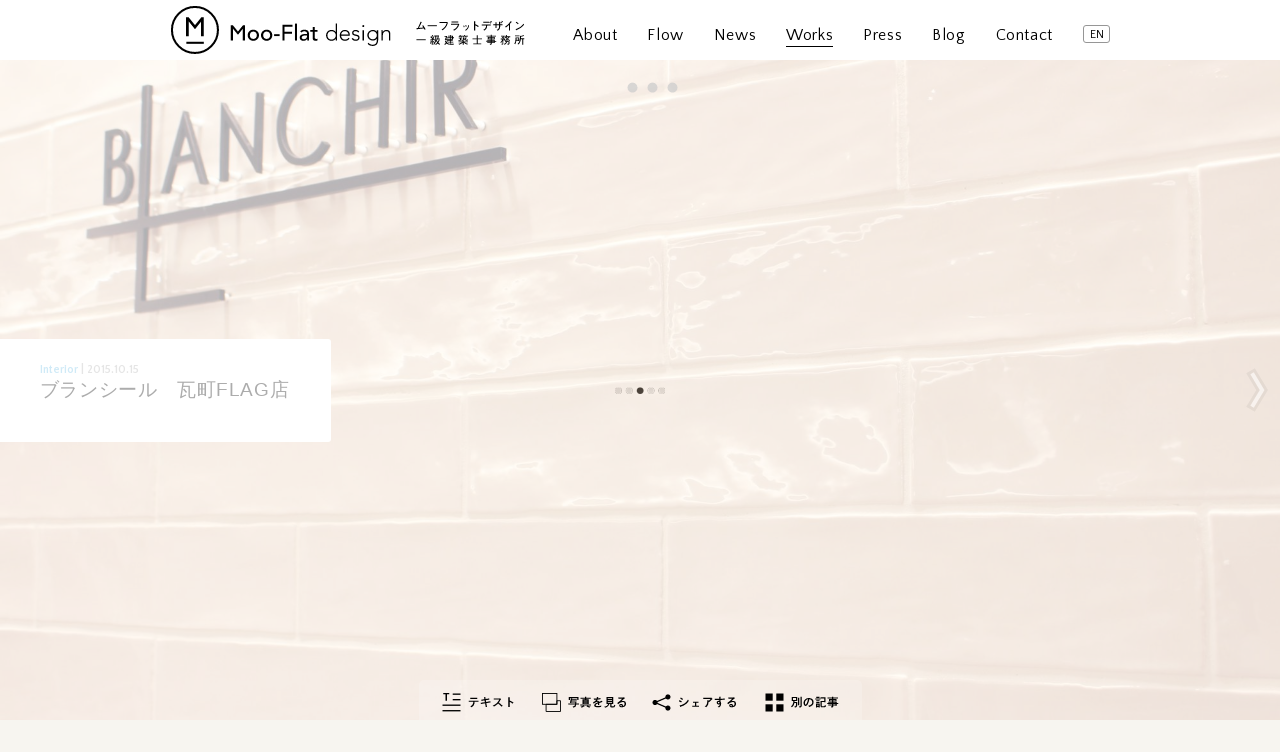

--- FILE ---
content_type: text/html
request_url: https://mooflat.com/works/20160408/
body_size: 31713
content:
<!DOCTYPE HTML>
<html>
<head>
<base href="https://mooflat.com/works/">
<meta http-equiv="Content-Type" content="text/html; charset=UTF-8">
<meta property="og:image" content="https://mooflat.com/dat/works/20160408/s_4.jpeg"/>
<link rel="shortcut icon" href="https://mooflat.com/img/_icons/favicon.png?0106" type="image/x-icon"/>
<link rel="icon" href="https://mooflat.com/img/_icons/favicon.png" type="image/x-icon"/>
<link rel="apple-touch-icon" href="https://mooflat.com/img/_icons/ios_icon.png">
<link href='https://fonts.googleapis.com/css?family=Quattrocento+Sans:400,700' rel='stylesheet' type='text/css'><meta property="og:site_name" content="Moo-Flat design | ブランシール　瓦町FLAG店"/>
<meta name="description" content="香川県高松市のショッピングセンター「瓦町フラッグ」内にあるレディースアパレルショップ。ショップ名でもある&#039;白くする&#039;という意味のフ…">
<title>Moo-Flat design | ブランシール　瓦町FLAG店</title>
<meta name="viewport">
<meta http-equiv="Content-Style-Type" content="text/css">
<link rel="stylesheet" href="../scripts/_jp.css" type="text/css">
<link rel="stylesheet" href="../scripts/com.css" type="text/css">
<link rel="stylesheet" href="../scripts/moo-flat-design.css" type="text/css">
<link rel="stylesheet" href="../scripts/topBanner.css" type="text/css">
<link rel="stylesheet" href="../scripts/works.css" type="text/css">

<script type="text/javascript" src="../scripts/function.js"></script>
<script type="text/javascript" src="../scripts/moo-flat-design.js"></script>
<script type="text/javascript" src="../scripts/works.js"></script>
<script type="text/javascript" src="../scripts/topBanner.js"></script>
<script type="text/javascript" src="../scripts/connect.js"></script>

</head>
<body><div id = "main">
<!--------------------------------------------
---------------------HEADER-------------------
------------------------------------------------>


<div id = "headerContainer" mlang = "_jp" lgN = "0" nurl = "works" pDir = "../" fNum = "20160408">
	<div class="container" id = "header"><div class="container_relative"><div class="contents_area"><div id = "headerLogo" class = "clearfix"><a id="logo" class = "titleText floatL" href = "https://mooflat.com/index.php"></a><div class = "clearfix floatR"><div class = "siteSelectorContainer"><div id = "siteSelectorContainer"><div id = "siteSelector"><ul class = "clearfix relative"><li class = "floatL arrBt" id = "header_about"><a id="bt-1" class = "btBase" href = "https://mooflat.com/about/">About</a></li><li class = "floatL arrBt" id = "header_flow"><a id="bt-2" class = "btBase" href = "https://mooflat.com/flow/">Flow</a></li><li class = "floatL arrBt" id = "header_news"><a id="bt-3" class = "btBase" href = "https://mooflat.com/news/">News</a></li><li class = "floatL arrBt" id = "header_works"><a id="bt-4" class = "btBase bt_n" href = "https://mooflat.com/works/">Works</a></li><li class = "floatL arrBt" id = "header_press"><a id="bt-5" class = "btBase" href = "https://mooflat.com/press/">Press</a></li><li class = "floatL arrBt" id = "header_blog"><a id="bt-6" class = "btBase" href = "https://mooflat.com/blog/">Blog</a></li><li class = "floatL arrBt" id = "header_contact"><a id="bt-7" class = "btBase" href = "https://mooflat.com/contact/">Contact</a></li><li class = "floatL arrBt"><a id="bt-lg" class = "btBase" href = "https://mooflat.com/en/works">EN</a></li></ul></div><div id="menuBt"></div></div></div></div></div></div></div></div></div>

<!--------------------------------------------
------------------CONTENTS-----------------
------------------------------------------------>

<div class = "relative"><div id = "statCover"></div><div class = "relative" id = "bannerContainer"></div>
<div id = "bgCover"></div>
<div class = "photoDir photoDirL" id ="lDir"></div>
<div class = "photoDir photoDirR" id ="rDir"></div>
</div>
	
<div class = "relative" id = "toolBox">
<div class="container"><div class="container_relative"><div class="contents_area clearfix">
	<div class = "clearfix ovhid"><div class = "floatCenterContainer">
		<div class = "contents clearfix toolBg">
			<div class = "toolBt floatL" id = "tool_text"></div><div class = "toolBt floatL" id = "tool_photo"></div><div class = "toolBt floatL" id = "tool_share"></div><div class = "toolBt floatL" id = "tool_index"></div>
		</div>
	</div></div>
	<div id = "shareContainer" class = "absolute  shareContainer"><div class = "clearfix"><div id = "shareSites"><a href = "http://www.facebook.com/sharer.php?u=https%3A%2F%2Fmooflat.com%2Fworks%2F20160408%2F&amp;t=Moo-Flat design | ブランシール　瓦町FLAG店" rel="nofollow" target="_blank" class = "fBT snsBT floatL"></a><a href="https://twitter.com/intent/tweet?original_referer=https%3A%2F%2Fmooflat.com%2Fworks%2F20160408%2F&text=%20%3E&url=https%3A%2F%2Fmooflat.com%2Fworks%2F20160408%2F" target="_blank"  class = "tBT snsBT floatL"></a><a class = "gBT snsBT" href="https://plus.google.com/share?url=https://mooflat.com/works/20160408/" target="_blank"></a><a class = "mBT snsBT" href="mailto:?body=https://mooflat.com/works/20160408/"></a></div><input id = "snsURL" class = "snsURL" type = "text" value = "https://mooflat.com/works/20160408/" readonly="readonly"><a class = "snsCloser"></a></div></div></div></div></div>
</div>

<div class = "relative w100Container" id = "text_container">
	<div class="container"><div class="container_relative"><div class="contents_area clearfix">
		<div class = "clearfix mooContents worksContents"></div>
	</div></div></div>
</div>

<div class = "relative bgMain" id = "index_container">
<div class="container"><div class="container_relative"><div class="contents_area clearfix">
	<div class = "clearfix mooContents index_container"><div id="lists" class = "clearfix"><div class = "gridIndex relative clearfix" cNum = "4"><div class = "gridSumnailBox"><div class = "gridCate"><p class = "worksColor">Interior</p></div><div class = "gridSumnailImg"><img src = "../dat/works/20250423/s_3.jpeg" class = "gridSumnail"></div></div><div class = "gridInfo"><p class = "worksColor gridCateName">Interior | <span class="ulGray">2025.04.23</span></p><p class = "gridInfoTitle">ドゥ・セー広島駅ミナモア店</p><p>広島駅に新設された駅ビルの3階にある雑貨店。店舗面積は150m2を超え、小さなプロダクトを扱う雑貨店としては、非常に大きな区画です。ブランドコンセプト…</p></div><a class = "gridReadMore">見る ></a><div class = "gridBt" id = "bt_20250423"></div></div><div class = "gridIndex relative clearfix" cNum = "4"><div class = "gridSumnailBox"><div class = "gridCate"><p class = "worksColor">Interior</p></div><div class = "gridSumnailImg"><img src = "../dat/works/20250822/s_7.jpeg" class = "gridSumnail"></div></div><div class = "gridInfo"><p class = "worksColor gridCateName">Interior | <span class="ulGray">2025.03.31</span></p><p class = "gridInfoTitle">ドゥセー西宮阪急店</p><p>区画の角に緩やかな曲線を採用。間接照明と合わせて、柔かな雰囲気を作り、上質さや落ち着きを持つブランドイメージを表現しています。</p></div><a class = "gridReadMore">見る ></a><div class = "gridBt" id = "bt_20250822"></div></div><div class = "gridIndex relative clearfix" cNum = "0"><div class = "gridSumnailBox"><div class = "gridCate"><p class = "worksColor">House</p></div><div class = "gridSumnailImg"><img src = "../dat/works/20250107/s_22.jpeg" class = "gridSumnail"></div></div><div class = "gridInfo"><p class = "worksColor gridCateName">House | <span class="ulGray">2025.01.07</span></p><p class = "gridInfoTitle">Villa B</p><p>自然と調和したサンクチュアリ 小鳥のさえずりが聞こえる山間に佇む静かなサンクチュアリ。多忙を極めるクライアントが、仕事の手を休め、”心も身体も癒し、趣…</p></div><a class = "gridReadMore">見る ></a><div class = "gridBt" id = "bt_20250107"></div></div><div class = "gridIndex relative clearfix" cNum = "4"><div class = "gridSumnailBox"><div class = "gridCate"><p class = "worksColor">Interior</p></div><div class = "gridSumnailImg"><img src = "../dat/works/20241001/s_7.jpeg" class = "gridSumnail"></div></div><div class = "gridInfo"><p class = "worksColor gridCateName">Interior | <span class="ulGray">2024.10.01</span></p><p class = "gridInfoTitle">ドゥセー枚方モール店</p><p>供用通路に3面が接し、3つ又の交差点のように変形の島区画。そして、箱型の区画と違い明快なファサードがなく、人の流れは多く視認性が高い場所。区画の形状・…</p></div><a class = "gridReadMore">見る ></a><div class = "gridBt" id = "bt_20241001"></div></div><div class = "gridIndex relative clearfix" cNum = "4"><div class = "gridSumnailBox"><div class = "gridCate"><p class = "worksColor">Interior</p></div><div class = "gridSumnailImg"><img src = "../dat/works/20231208/s_19.jpeg" class = "gridSumnail"></div></div><div class = "gridInfo"><p class = "worksColor gridCateName">Interior | <span class="ulGray">2023.10.01</span></p><p class = "gridInfoTitle">ドゥ・セー浦和パルコ店</p><p>店舗面積が190m2近くの面積があり、雑貨店としては大きな区画。ショッピングセンターや百貨店は、供用通路に面した店舗間口が限られ、必然的に区画は奥行き…</p></div><a class = "gridReadMore">見る ></a><div class = "gridBt" id = "bt_20231208"></div></div><div class = "gridIndex relative clearfix" cNum = "0"><div class = "gridSumnailBox"><div class = "gridCate"><p class = "worksColor">House</p></div><div class = "gridSumnailImg"><img src = "../dat/works/20231221/s_27.jpeg" class = "gridSumnail"></div></div><div class = "gridInfo"><p class = "worksColor gridCateName">House | <span class="ulGray">2023.09.05</span></p><p class = "gridInfoTitle">VILLA A</p><p>海景と暮らす日本のヨット文化発祥の地、葉山。そこからほど近い太平洋を望む秋谷にVILLA Aはある。私たちは敷地を初めて訪れた際、圧倒的な海の広がりを…</p></div><a class = "gridReadMore">見る ></a><div class = "gridBt" id = "bt_20231221"></div></div><div class = "gridIndex relative clearfix" cNum = "4"><div class = "gridSumnailBox"><div class = "gridCate"><p class = "worksColor">Interior</p></div><div class = "gridSumnailImg"><img src = "../dat/works/20221004/s_19.jpeg" class = "gridSumnail"></div></div><div class = "gridInfo"><p class = "worksColor gridCateName">Interior | <span class="ulGray">2022.10.04</span></p><p class = "gridInfoTitle">ドゥ・セー テラスモール湘南店</p><p>ショッピングセンター内の雑貨店のプロジェクト。店舗は、人通りの多い共用通路に対して奥行きのある区画となる。[緩やかなカーブを描く木の板]流れる人を区画…</p></div><a class = "gridReadMore">見る ></a><div class = "gridBt" id = "bt_20221004"></div></div><div class = "gridIndex relative clearfix" cNum = "5"><div class = "gridSumnailBox"><div class = "gridCate"><p class = "worksColor">Product</p></div><div class = "gridSumnailImg"><img src = "../dat/works/20221004-1/s_4.jpeg" class = "gridSumnail"></div></div><div class = "gridInfo"><p class = "worksColor gridCateName">Product | <span class="ulGray">2022.10.04</span></p><p class = "gridInfoTitle">オセロパネル</p><p>[オセロのような2層のコンクリートパネル]表と裏で色の異なるコンクリートパネルによるアクセサリー什器。オセロのように表と裏を反転させ、商品に合わせて色…</p></div><a class = "gridReadMore">見る ></a><div class = "gridBt" id = "bt_20221004-1"></div></div><div class = "gridIndex relative clearfix" cNum = "5"><div class = "gridSumnailBox"><div class = "gridCate"><p class = "worksColor">Product</p></div><div class = "gridSumnailImg"><img src = "../dat/works/20220704/s_6.jpeg" class = "gridSumnail"></div></div><div class = "gridInfo"><p class = "worksColor gridCateName">Product | <span class="ulGray">2022.08.01</span></p><p class = "gridInfoTitle">モバイル-バス-オフィス</p><p>[新しい生き方と共にあるオフィス]中古のマイクロバスを改修してモバイルオフィスにする計画。山、海、街。仕事場を、気の向くまま好きな場所へ移動できる。ミ…</p></div><a class = "gridReadMore">見る ></a><div class = "gridBt" id = "bt_20220704"></div></div><div class = "gridIndex relative clearfix" cNum = "4"><div class = "gridSumnailBox"><div class = "gridCate"><p class = "worksColor">Interior</p></div><div class = "gridSumnailImg"><img src = "../dat/works/20220724/s_3.jpeg" class = "gridSumnail"></div></div><div class = "gridInfo"><p class = "worksColor gridCateName">Interior | <span class="ulGray">2022.04.01</span></p><p class = "gridInfoTitle">ドゥ・セー アトレ新浦安</p><p>[市場のような楽しさ]人通りの多い入り口脇の区画。人通りが多く、楽しげで気軽に人の立ち寄りやすい市場のような環境整備を目指した。1.2種類の壁木の壁と…</p></div><a class = "gridReadMore">見る ></a><div class = "gridBt" id = "bt_20220724"></div></div><div class = "gridIndex relative clearfix" cNum = "4"><div class = "gridSumnailBox"><div class = "gridCate"><p class = "worksColor">Interior</p></div><div class = "gridSumnailImg"><img src = "../dat/works/20211024/s_8.jpeg" class = "gridSumnail"></div></div><div class = "gridInfo"><p class = "worksColor gridCateName">Interior | <span class="ulGray">2021.10.24</span></p><p class = "gridInfoTitle">Basic and Accent 小田急町田店</p><p>小田急町田駅の改札に面したフロアにある雑貨店。フロア全体としては人通りが多いもののメインの通りから一つ入り込ん…</p></div><a class = "gridReadMore">見る ></a><div class = "gridBt" id = "bt_20211024"></div></div><div class = "gridIndex relative clearfix" cNum = "2"><div class = "gridSumnailBox"><div class = "gridCate"><p class = "worksColor">Graphic</p></div><div class = "gridSumnailImg"><img src = "../dat/works/20201008/s_1.jpeg" class = "gridSumnail"></div></div><div class = "gridInfo"><p class = "worksColor gridCateName">Graphic | <span class="ulGray">2020.10.08</span></p><p class = "gridInfoTitle">蜂蜜ラベル</p><p>蜂蜜を入れる瓶のラベルデザインです。巣の周りに自然に咲く様々な花。その蜜を集める’自然養蜂百花蜜’という方法で作られています。季節によって咲く花の種類…</p></div><a class = "gridReadMore">見る ></a><div class = "gridBt" id = "bt_20201008"></div></div><div class = "gridIndex relative clearfix" cNum = "4"><div class = "gridSumnailBox"><div class = "gridCate"><p class = "worksColor">Interior</p></div><div class = "gridSumnailImg"><img src = "../dat/works/20200511/s_1.jpeg" class = "gridSumnail"></div></div><div class = "gridInfo"><p class = "worksColor gridCateName">Interior | <span class="ulGray">2020.05.11</span></p><p class = "gridInfoTitle">戸塚事務所内装計画</p><p>戸塚の駅前のビル4階に入居するオフィス。東側の明るい面に会議室や執務室を配置し、オフィス全体が心地良い空間となるよう計画。事務所の入口から窓際の会議室…</p></div><a class = "gridReadMore">見る ></a><div class = "gridBt" id = "bt_20200511"></div></div><div class = "gridIndex relative clearfix" cNum = "4"><div class = "gridSumnailBox"><div class = "gridCate"><p class = "worksColor">Interior</p></div><div class = "gridSumnailImg"><img src = "../dat/works/20200327/s_13.jpeg" class = "gridSumnail"></div></div><div class = "gridInfo"><p class = "worksColor gridCateName">Interior | <span class="ulGray">2020.03.27</span></p><p class = "gridInfoTitle">ドゥ・セー静岡パルコ店</p><p>’大人かわいい’をテーマとし、良質で洗練された服飾雑貨を扱うショップ。店内全体を木で包み、温もりを感じる空間を演出。丁寧に素材の割付や小口を処理するこ…</p></div><a class = "gridReadMore">見る ></a><div class = "gridBt" id = "bt_20200327"></div></div><div class = "gridIndex relative clearfix" cNum = "4"><div class = "gridSumnailBox"><div class = "gridCate"><p class = "worksColor">Interior</p></div><div class = "gridSumnailImg"><img src = "../dat/works/20200108/s_12.jpeg" class = "gridSumnail"></div></div><div class = "gridInfo"><p class = "worksColor gridCateName">Interior | <span class="ulGray">2020.01.08</span></p><p class = "gridInfoTitle">トラベリングホテル vol.1</p><p>マイクロバスをキャンピングカーに改修するプロジェクト。そのイメージスケッチを作成しました。好きな所で仕事をし、泊まる。そしてこれからは自分だけの心地の…</p></div><a class = "gridReadMore">見る ></a><div class = "gridBt" id = "bt_20200108"></div></div><div class = "gridIndex relative clearfix" cNum = "4"><div class = "gridSumnailBox"><div class = "gridCate"><p class = "worksColor">Interior</p></div><div class = "gridSumnailImg"><img src = "../dat/works/20191025/s_1.jpeg" class = "gridSumnail"></div></div><div class = "gridInfo"><p class = "worksColor gridCateName">Interior | <span class="ulGray">2019.10.25</span></p><p class = "gridInfoTitle">BASIC AND ACCENT 湘南T-SITE店</p><p>■地域性をショップに取り入れる”湘南”として海沿いのライフスタイルが人気の神奈川県辻堂エリア、そこにある湘南T…</p></div><a class = "gridReadMore">見る ></a><div class = "gridBt" id = "bt_20191025"></div></div><div class = "gridIndex relative clearfix" cNum = "4"><div class = "gridSumnailBox"><div class = "gridCate"><p class = "worksColor">Interior</p></div><div class = "gridSumnailImg"><img src = "../dat/works/20190925/s_2.jpeg" class = "gridSumnail"></div></div><div class = "gridInfo"><p class = "worksColor gridCateName">Interior | <span class="ulGray">2019.09.25</span></p><p class = "gridInfoTitle">BASIC AND ACCENT 東急プラザ銀座店</p><p>全国を巡り仕入れた商品を取り扱う雑貨店。色や形、模様など異なる個性を持つ商品をプレートに乗せ、ランダムに配置。…</p></div><a class = "gridReadMore">見る ></a><div class = "gridBt" id = "bt_20190925"></div></div><div class = "gridIndex relative clearfix" cNum = "1"><div class = "gridSumnailBox"><div class = "gridCate"><p class = "worksColor">Renovation</p></div><div class = "gridSumnailImg"><img src = "../dat/works/20190925-1/s_1.jpeg" class = "gridSumnail"></div></div><div class = "gridInfo"><p class = "worksColor gridCateName">Renovation | <span class="ulGray">2018.06.25</span></p><p class = "gridInfoTitle">広がる遊び場　屋外デッキ</p><p>既存の家と塀に挟まれた小さな隙間をデッキ材によって囲い、趣味のスペースを作成。程よく日が入り、心地良い場所となった。</p></div><a class = "gridReadMore">見る ></a><div class = "gridBt" id = "bt_20190925-1"></div></div><div class = "gridIndex relative clearfix" cNum = "6"><div class = "gridSumnailBox"><div class = "gridCate"><p class = "worksColor">Installation</p></div><div class = "gridSumnailImg"><img src = "../dat/works/20180312/s_1.jpeg" class = "gridSumnail"></div></div><div class = "gridInfo"><p class = "worksColor gridCateName">Installation | <span class="ulGray">2018.03.12</span></p><p class = "gridInfoTitle">結び解かれる竹の茶室</p><p>120本の平竹ひごの根元を土台に固定し、中央に向かって曲げ、それぞれを結びつけることによって空間をつくる。竹が持つしなやかな弾力がつくる曲線。竹ひごの…</p></div><a class = "gridReadMore">見る ></a><div class = "gridBt" id = "bt_20180312"></div></div><div class = "gridIndex relative clearfix" cNum = "5"><div class = "gridSumnailBox"><div class = "gridCate"><p class = "worksColor">Product</p></div><div class = "gridSumnailImg"><img src = "../dat/works/20171126/s_4.jpeg" class = "gridSumnail"></div></div><div class = "gridInfo"><p class = "worksColor gridCateName">Product | <span class="ulGray">2017.11.26</span></p><p class = "gridInfoTitle">ライフ・スケール</p><p>子供の成長を記録し、楽しむスケール。帯状のスケールには、世界の様々な&#039;生き物&#039;が大きさ順に現れる。世界の&#039; 生き物&#0…</p></div><a class = "gridReadMore">見る ></a><div class = "gridBt" id = "bt_20171126"></div></div><div class = "gridIndex relative clearfix" cNum = "3"><div class = "gridSumnailBox"><div class = "gridCate"><p class = "worksColor">Competition</p></div><div class = "gridSumnailImg"><img src = "../dat/works/20180312-1/s_1.jpeg" class = "gridSumnail"></div></div><div class = "gridInfo"><p class = "worksColor gridCateName">Competition | <span class="ulGray">2017.10.01</span></p><p class = "gridInfoTitle">大島交流拠点施設　「木のオーロラ」</p><p>緩やかな木のカーブが、大島に降り注ぐ力強い光をまるでオーロラのような柔らかな光に変える。太陽の動き、雲や鳥の影。大島にある自然の息遣いを、光や、木の表…</p></div><a class = "gridReadMore">見る ></a><div class = "gridBt" id = "bt_20180312-1"></div></div><div class = "gridIndex relative clearfix" cNum = "2"><div class = "gridSumnailBox"><div class = "gridCate"><p class = "worksColor">Graphic</p></div><div class = "gridSumnailImg"><img src = "../dat/works/20170903/s_1.jpeg" class = "gridSumnail"></div></div><div class = "gridInfo"><p class = "worksColor gridCateName">Graphic | <span class="ulGray">2017.09.03</span></p><p class = "gridInfoTitle">神戸サウナ 学割温泉グラフィック</p><p>以前弊社でレディスフロアの改装をさせて頂いた神戸サウナさんのイベント、”学割温泉”のグラフィックを作成しました。(design301さんと共同）店舗入…</p></div><a class = "gridReadMore">見る ></a><div class = "gridBt" id = "bt_20170903"></div></div><div class = "gridIndex relative clearfix" cNum = "4"><div class = "gridSumnailBox"><div class = "gridCate"><p class = "worksColor">Interior</p></div><div class = "gridSumnailImg"><img src = "../dat/works/20170502/s_1.jpeg" class = "gridSumnail"></div></div><div class = "gridInfo"><p class = "worksColor gridCateName">Interior | <span class="ulGray">2017.05.02</span></p><p class = "gridInfoTitle">炭キュイジーヌTOSHI</p><p>栃木県宇都宮市にある炭焼き料理店。車通りの多い道路に面し、近隣のショッピングモールからのお客様が想定される立地に立つ。炭火料理を落ち着いて食べられ、か…</p></div><a class = "gridReadMore">見る ></a><div class = "gridBt" id = "bt_20170502"></div></div><div class = "gridIndex relative clearfix" cNum = "4"><div class = "gridSumnailBox"><div class = "gridCate"><p class = "worksColor">Interior</p></div><div class = "gridSumnailImg"><img src = "../dat/works/20161217/s_1.jpeg" class = "gridSumnail"></div></div><div class = "gridInfo"><p class = "worksColor gridCateName">Interior | <span class="ulGray">2016.12.17</span></p><p class = "gridInfoTitle">神戸レディススパ　リノベーション</p><p>神戸市JR三ノ宮駅から徒歩5分の所にある女性専用のスパ施設・神戸レディススパのリノベーション計画。大らかさ、瑞々しさ、美しさをテーマに、都市に暮らす女…</p></div><a class = "gridReadMore">見る ></a><div class = "gridBt" id = "bt_20161217"></div></div><div class = "gridIndex relative clearfix" cNum = "4"><div class = "gridSumnailBox"><div class = "gridCate"><p class = "worksColor">Interior</p></div><div class = "gridSumnailImg"><img src = "../dat/works/20161001/s_2.jpeg" class = "gridSumnail"></div></div><div class = "gridInfo"><p class = "worksColor gridCateName">Interior | <span class="ulGray">2016.10.01</span></p><p class = "gridInfoTitle">東天閣芦屋店改修計画</p><p>兵庫県芦屋市にある中華料理店・東天閣の改修計画。照明効果により金色に輝いてみえる糸状のカーテンが、店内に高揚感をつくるとともに、通路と店内の距離感を調…</p></div><a class = "gridReadMore">見る ></a><div class = "gridBt" id = "bt_20161001"></div></div><div class = "gridIndex relative clearfix" cNum = "2"><div class = "gridSumnailBox"><div class = "gridCate"><p class = "worksColor">Graphic</p></div><div class = "gridSumnailImg"><img src = "../dat/works/20151209/s_10.jpeg" class = "gridSumnail"></div></div><div class = "gridInfo"><p class = "worksColor gridCateName">Graphic | <span class="ulGray">2015.12.09</span></p><p class = "gridInfoTitle">ANAペットパスポートアプリ　空港スタンプ</p><p>ANAが提供する飛行機へのペット同乗サービスアプリ、"ANAペットパスポート"に使用するスマホアイコンと空港ス…</p></div><a class = "gridReadMore">見る ></a><div class = "gridBt" id = "bt_20151209"></div></div><div class = "gridIndex relative clearfix" cNum = "4"><div class = "gridSumnailBox"><div class = "gridCate"><p class = "worksColor">Interior</p></div><div class = "gridSumnailImg"><img src = "../dat/works/20160408/s_4.jpeg" class = "gridSumnail"></div></div><div class = "gridInfo"><p class = "worksColor gridCateName">Interior | <span class="ulGray">2015.10.15</span></p><p class = "gridInfoTitle">ブランシール　瓦町FLAG店</p><p>香川県高松市のショッピングセンター「瓦町フラッグ」内にあるレディースアパレルショップ。ショップ名でもある&#039;白くする&#039;という意味のフ…</p></div><a class = "gridReadMore">見る ></a><div class = "gridBt" id = "bt_20160408"></div></div><div class = "gridIndex relative clearfix" cNum = "3"><div class = "gridSumnailBox"><div class = "gridCate"><p class = "worksColor">Competition</p></div><div class = "gridSumnailImg"><img src = "../dat/works/20150907-1/s_6.jpeg" class = "gridSumnail"></div></div><div class = "gridInfo"><p class = "worksColor gridCateName">Competition | <span class="ulGray">2015.09.07</span></p><p class = "gridInfoTitle">Bubble Light Windows 光の"かたち"を楽…</p><p>コンペテーマ／自然光を積極的に利用したサスティナぶる建築の「かたち」光の"かたち"を楽しむ窓。躯体に埋め込まれ…</p></div><a class = "gridReadMore">見る ></a><div class = "gridBt" id = "bt_20150907-1"></div></div><div class = "gridIndex relative clearfix" cNum = "3"><div class = "gridSumnailBox"><div class = "gridCate"><p class = "worksColor">Competition</p></div><div class = "gridSumnailImg"><img src = "../dat/works/minami-sanriku-bridge/s_5.jpeg" class = "gridSumnail"></div></div><div class = "gridInfo"><p class = "worksColor gridCateName">Competition | <span class="ulGray">2015.09.07</span></p><p class = "gridInfoTitle">南三陸町復興の橋デザインコンペ / 復興の橋：新旧の街を繋ぐ…</p><p>嵩上げの土の下に眠る土地の記憶、八幡川と共にある志津川の生活。これらは志津川にとってかけがえの無いものであり、…</p></div><a class = "gridReadMore">見る ></a><div class = "gridBt" id = "bt_minami-sanriku-bridge"></div></div><div class = "gridIndex relative clearfix" cNum = "2"><div class = "gridSumnailBox"><div class = "gridCate"><p class = "worksColor">Graphic</p></div><div class = "gridSumnailImg"><img src = "../dat/works/20150402/s_1.jpeg" class = "gridSumnail"></div></div><div class = "gridInfo"><p class = "worksColor gridCateName">Graphic | <span class="ulGray">2015.04.02</span></p><p class = "gridInfoTitle">牧場のハーモニー パンフレットデザイン</p><p>知る人ぞ知るケーキ屋さんのパンフレットです。ケーキの箱をあけるときの期待感。そんな気持ちをコンセプトにつくりま…</p></div><a class = "gridReadMore">見る ></a><div class = "gridBt" id = "bt_20150402"></div></div><div class = "gridIndex relative clearfix" cNum = "3"><div class = "gridSumnailBox"><div class = "gridCate"><p class = "worksColor">Competition</p></div><div class = "gridSumnailImg"><img src = "../dat/works/20150304/s_1.jpeg" class = "gridSumnail"></div></div><div class = "gridInfo"><p class = "worksColor gridCateName">Competition | <span class="ulGray">2015.03.04</span></p><p class = "gridInfoTitle">街と成長する賃貸住宅　GROWTH HOUSE</p><p>この賃貸住宅/GROWTH HOUSEは、40年間かけて街とともに成長する。家族の成長に合わせて、家が大きくな…</p></div><a class = "gridReadMore">見る ></a><div class = "gridBt" id = "bt_20150304"></div></div><div class = "gridIndex relative clearfix" cNum = "1"><div class = "gridSumnailBox"><div class = "gridCate"><p class = "worksColor">Renovation</p></div><div class = "gridSumnailImg"><img src = "../dat/works/o-house-porch/s_1.jpeg" class = "gridSumnail"></div></div><div class = "gridInfo"><p class = "worksColor gridCateName">Renovation | <span class="ulGray">2015.01.15</span></p><p class = "gridInfoTitle">光を集める屋根</p><p>既設の住宅に取り付ける玄関屋根の計画。草木が光を集めるように、緩やかな曲線の柱に支えられた大きな屋根が玄関をふわりと包む。大きな植物のような姿は、住宅…</p></div><a class = "gridReadMore">見る ></a><div class = "gridBt" id = "bt_o-house-porch"></div></div><div class = "gridIndex relative clearfix" cNum = "0"><div class = "gridSumnailBox"><div class = "gridCate"><p class = "worksColor">House</p></div><div class = "gridSumnailImg"><img src = "../dat/works/house-for-dairy-farmers/s_1.jpeg" class = "gridSumnail"></div></div><div class = "gridInfo"><p class = "worksColor gridCateName">House | <span class="ulGray">2014.08.08</span></p><p class = "gridInfoTitle">酪農家族の家</p><p>4世代の住む酪農一家の住む敷地に建てる新築住宅。既存母屋の一部を解体し、若い世代のための新しい家を建てるという計画。新しい家は、解体された古い家の座敷…</p></div><a class = "gridReadMore">見る ></a><div class = "gridBt" id = "bt_house-for-dairy-farmers"></div></div></div><div id = "cateArea" class = "clearfix"><p class="floatL" style="display:none;">Category: </p><a class = "linkBt" id = "cateBt_0">House <span>┼</span></a><a class = "linkBt" id = "cateBt_1">Renovation <span>┼</span></a><a class = "linkBt" id = "cateBt_2">Graphic <span>┼</span></a><a class = "linkBt" id = "cateBt_3">Competition <span>┼</span></a><a class = "linkBt" id = "cateBt_4">Interior <span>┼</span></a><a class = "linkBt" id = "cateBt_5">Product <span>┼</span></a><a class = "linkBt" id = "cateBt_6">Installation <span>┼</span></a><a class = "linkBt" id = "cateBt_all">All<span>┼</span></a></div></div>
</div></div></div>
</div>

<!----------------------------------------------
-------------------FOOTER-------------------
------------------------------------------------>
<div id = "footer">

<div class = "footerCredit">© Moo-Flat design All Rights Reserved.</div><div id = "goTopBt"></div>
</div>

<!----------------------------------------------
-------------------LOADER-------------------
------------------------------------------------>
<div id = "loader"></div>

</div></body>
</html>

--- FILE ---
content_type: text/html; charset=utf-8
request_url: https://mooflat.com/_reqProjects.php
body_size: 5734
content:
%5B%27%E3%83%96%E3%83%A9%E3%83%B3%E3%82%B7%E3%83%BC%E3%83%AB%E3%80%80%E7%93%A6%E7%94%BAFLAG%E5%BA%97%27%2C%27%3Cdiv%20id%20%3D%20%22cTitle%22%3E%3Cp%20class%3D%22pjYear%22%3E2015.10.15%3C%2Fp%3E%E3%83%96%E3%83%A9%E3%83%B3%E3%82%B7%E3%83%BC%E3%83%AB%E3%80%80%E7%93%A6%E7%94%BAFLAG%E5%BA%97%3C%2Fdiv%3E%3Cdiv%20class%20%3D%20%22clearfix%22%20id%20%3D%20%22cText%22%3E%3Cdiv%20class%20%3D%20%22floatR%20pjDesc%22%3E%E9%A6%99%E5%B7%9D%E7%9C%8C%E9%AB%98%E6%9D%BE%E5%B8%82%E3%81%AE%E3%82%B7%E3%83%A7%E3%83%83%E3%83%94%E3%83%B3%E3%82%B0%E3%82%BB%E3%83%B3%E3%82%BF%E3%83%BC%E3%80%8C%E7%93%A6%E7%94%BA%E3%83%95%E3%83%A9%E3%83%83%E3%82%B0%E3%80%8D%E5%86%85%E3%81%AB%E3%81%82%E3%82%8B%E3%83%AC%E3%83%87%E3%82%A3%E3%83%BC%E3%82%B9%E3%82%A2%E3%83%91%E3%83%AC%E3%83%AB%E3%82%B7%E3%83%A7%E3%83%83%E3%83%97%E3%80%82%E3%82%B7%E3%83%A7%E3%83%83%E3%83%97%E5%90%8D%E3%81%A7%E3%82%82%E3%81%82%E3%82%8B%26%23039%3B%E7%99%BD%E3%81%8F%E3%81%99%E3%82%8B%26%23039%3B%E3%81%A8%E3%81%84%E3%81%86%E6%84%8F%E5%91%B3%E3%81%AE%E3%83%95%E3%83%A9%E3%83%B3%E3%82%B9%E8%AA%9E%26%23039%3BBlanchir%26%23039%3B%E3%81%8B%E3%82%89%E3%80%81%E7%99%BD%E3%82%92%E3%83%A2%E3%83%81%E3%83%BC%E3%83%95%E3%81%AB%E3%83%87%E3%82%B6%E3%82%A4%E3%83%B3%E3%80%82%E8%83%8C%E6%99%AF%E5%A3%81%E3%81%AE%E7%B7%A9%E3%82%84%E3%81%8B%E3%81%AB%E6%B3%A2%E6%89%93%E3%81%A3%E3%81%9F%E3%82%BF%E3%82%A4%E3%83%AB%E3%81%8C%E4%BD%9C%E3%82%8B%E8%89%B6%E3%82%84%E3%81%8B%E3%81%AA%E7%99%BD%E3%80%82%E7%99%BD%E8%89%B2%E3%81%AE%E3%82%AA%E3%82%A4%E3%83%AB%E3%82%B9%E3%83%86%E3%83%B3%E3%82%92%E6%8B%AD%E3%81%8D%E5%8F%96%E3%81%A3%E3%81%9F%E6%9C%A8%E3%83%86%E3%83%BC%E3%83%96%E3%83%AB%E3%81%AE%E3%81%A4%E3%81%8F%E3%82%8B%E6%9F%94%E3%82%89%E3%81%8B%E3%81%84%E7%99%BD%E3%80%82%E3%81%9D%E3%82%8C%E3%81%9E%E3%82%8C%E9%81%95%E3%81%84%E3%82%92%E6%8C%81%E3%81%A4%E7%99%BD%E3%81%8C%E5%BA%97%E5%86%85%E3%81%AB%E8%A1%A8%E6%83%85%E3%82%92%E3%81%A4%E3%81%8F%E3%82%8B%E3%81%A8%E3%81%A8%E3%82%82%E3%81%AB%E3%80%81%E9%AE%AE%E3%82%84%E3%81%8B%E3%81%AA%E5%A5%B3%E6%80%A7%E3%81%AE%E6%B4%8B%E6%9C%8D%E3%82%92%E5%BC%95%E3%81%8D%E7%AB%8B%E3%81%A6%E3%82%8B%E3%80%82%3C%2Fdiv%3E%3Cdiv%20class%20%3D%20%22floatL%20pjCresits%22%3E%3Cdiv%20class%20%3D%20%22clearfix%20mb_30%22%3E%3Cp%20class%20%3D%20%22moreInfoSumnailBt%22%3E%3Ca%20class%20%3D%20%22showPhotoBt%22%20imgNum%20%3D%20%220%22%3E%3Cimg%20class%3D%22moreInfoSumnail%22%20src%20%3D%20%22https%3A%2F%2Fmooflat.com%2Fdat%2Fworks%2F20160408%2Fs_4.jpeg%22%3E%3Cbr%3E%3Cspan%3E%E3%80%80%3C%2Fspan%3E%3C%2Fa%3E%3C%2Fp%3E%3Cp%20class%20%3D%20%22moreInfoSumnailBt%22%3E%3Ca%20class%20%3D%20%22showPhotoBt%22%20imgNum%20%3D%20%221%22%3E%3Cimg%20class%3D%22moreInfoSumnail%22%20src%20%3D%20%22https%3A%2F%2Fmooflat.com%2Fdat%2Fworks%2F20160408%2Fs_3.jpeg%22%3E%3Cbr%3E%3Cspan%3E%E3%80%80%3C%2Fspan%3E%3C%2Fa%3E%3C%2Fp%3E%3Cp%20class%20%3D%20%22moreInfoSumnailBt%22%3E%3Ca%20class%20%3D%20%22showPhotoBt%22%20imgNum%20%3D%20%222%22%3E%3Cimg%20class%3D%22moreInfoSumnail%22%20src%20%3D%20%22https%3A%2F%2Fmooflat.com%2Fdat%2Fworks%2F20160408%2Fs_2.jpeg%22%3E%3Cbr%3E%3Cspan%3E%E3%80%80%3C%2Fspan%3E%3C%2Fa%3E%3C%2Fp%3E%3Cp%20class%20%3D%20%22moreInfoSumnailBt%22%3E%3Ca%20class%20%3D%20%22showPhotoBt%22%20imgNum%20%3D%20%223%22%3E%3Cimg%20class%3D%22moreInfoSumnail%22%20src%20%3D%20%22https%3A%2F%2Fmooflat.com%2Fdat%2Fworks%2F20160408%2Fs_1.jpeg%22%3E%3Cbr%3E%3Cspan%3E%E3%80%80%3C%2Fspan%3E%3C%2Fa%3E%3C%2Fp%3E%3C%2Fdiv%3E%3Cdiv%20class%3D%22listArea%22%3E%3Cdiv%20class%20%3D%20%22clearfix%22%3E%3Cdiv%20class%3D%22programLeft%22%3E%3C%2Fdiv%3E%3Cdiv%20class%3D%22programRight%22%3E%3C%2Fdiv%3E%3C%2Fdiv%3E%3C%2Fdiv%3E%3C%2Fdiv%3E%27%2C%5B%5B1%2C4%2C%27%E3%80%80%27%5D%2C%5B1%2C3%2C%27%E3%80%80%27%5D%2C%5B1%2C2%2C%27%E3%80%80%27%5D%2C%5B1%2C1%2C%27%E3%80%80%27%5D%5D%2C%5B%27%3Ca%20href%20%3D%20%22http%3A%2F%2Fwww.facebook.com%2Fsharer.php%3Fu%3Dhttps%253A%252F%252Fmooflat.com%252Fworks%252F20160408%252F%26amp%3Bt%3DMoo-Flat%20design%20%7C%20%E3%83%96%E3%83%A9%E3%83%B3%E3%82%B7%E3%83%BC%E3%83%AB%E3%80%80%E7%93%A6%E7%94%BAFLAG%E5%BA%97%22%20rel%3D%22nofollow%22%20target%3D%22_blank%22%20class%20%3D%20%22fBT%20snsBT%20floatL%22%3E%3C%2Fa%3E%3Ca%20href%3D%22https%3A%2F%2Ftwitter.com%2Fintent%2Ftweet%3Foriginal_referer%3Dhttps%253A%252F%252Fmooflat.com%252Fworks%252F20160408%252F%26text%3D%25E9%25A6%2599%25E5%25B7%259D%25E7%259C%258C%25E9%25AB%2598%25E6%259D%25BE%25E5%25B8%2582%25E3%2581%25AE%25E3%2582%25B7%25E3%2583%25A7%25E3%2583%2583%25E3%2583%2594%25E3%2583%25B3%25E3%2582%25B0%25E3%2582%25BB%25E3%2583%25B3%25E3%2582%25BF%25E3%2583%25BC%25E3%2580%258C%25E7%2593%25A6%25E7%2594%25BA%25E3%2583%2595%25E3%2583%25A9%25E3%2583%2583%25E3%2582%25B0%25E3%2580%258D%25E5%2586%2585%25E3%2581%25AB%25E3%2581%2582%25E3%2582%258B%25E3%2583%25AC%25E3%2583%2587%25E3%2582%25A3%25E3%2583%25BC%25E3%2582%25B9%25E3%2582%25A2%25E3%2583%2591%25E3%2583%25AC%25E3%2583%25AB%25E3%2582%25B7%25E3%2583%25A7%25E3%2583%2583%25E3%2583%2597%25E3%2580%2582%25E3%2582%25B7%25E3%2583%25A7%25E3%2583%2583%25E3%2583%2597%25E5%2590%258D%25E3%2581%25A7%25E3%2582%2582%25E3%2581%2582%25E3%2582%258B%2526%2523039%253B%25E7%2599%25BD%25E3%2581%258F%25E3%2581%2599%25E3%2582%258B%2526%2523039%253B%25E3%2581%25A8%25E3%2581%2584%25E3%2581%2586%25E6%2584%258F%25E5%2591%25B3%25E3%2581%25AE%25E3%2583%2595%25E2%2580%25A6%2520%253E%26url%3Dhttps%253A%252F%252Fmooflat.com%252Fworks%252F20160408%252F%22%20target%3D%22_blank%22%20%20class%20%3D%20%22tBT%20snsBT%20floatL%22%3E%3C%2Fa%3E%3Ca%20class%20%3D%20%22gBT%20snsBT%22%20href%3D%22https%3A%2F%2Fplus.google.com%2Fshare%3Furl%3Dhttps%3A%2F%2Fmooflat.com%2Fworks%2F20160408%2F%22%20target%3D%22_blank%22%3E%3C%2Fa%3E%3Ca%20class%20%3D%20%22mBT%20snsBT%22%20href%3D%22mailto%3A%3Fbody%3Dhttps%3A%2F%2Fmooflat.com%2Fworks%2F20160408%2F%22%3E%3C%2Fa%3E%27%2C%27https%3A%2F%2Fmooflat.com%2Fworks%2F20160408%2F%27%5D%5D

--- FILE ---
content_type: text/css
request_url: https://mooflat.com/scripts/_jp.css
body_size: 445
content:
@charset "UTF-8";

/*********************************************/
/*******************ツール********************/
/*********************************************/

.svg .toolBt{background-image: url(../img/tool.svg);}
.no-svg .toolBt{background-image: url(../img/tool.png);}
#tool_index{background-position:0% 0; width:90px;}
#tool_text{background-position:0% -35px; width:90px;}
#tool_photo{background-position:0% -70px;}
#tool_share{background-position:0% -105px; width:103px;}
#tool_news{background-position:0% -140px;}

--- FILE ---
content_type: text/css
request_url: https://mooflat.com/scripts/com.css
body_size: 11415
content:
@charset "UTF-8";

*{margin:0; padding:0; text-align:left;}

* html body {background-image: url(null) fixed;}

body{-webkit-font-smoothing: antialiased;}

.clearfix:after {
  content: ".";  /* 新しい要素を作る */
  display: block;  /* ブロックレベル要素に */
  clear: both;
  height: 0;
  visibility: hidden;
}

.clearfix {
  min-height: 1px;
}

.floatTable{
	display:table;
	background:white;
}

* html .clearfix {
  height: 1px;
  /*¥*//*/
  height: auto;
  overflow: hidden;
  /**/
}

.ovhid{overflow:hidden}

.floatCenterContainer{float:left; left:50%; position:relative;}
.floatCenterContainer .contents{float:left; position:relative; left:-50%;}

.acvm{
	display: table-cell;
	text-align: center;
	vertical-align: middle;
}

.mincho{font-family:Times,"Hiragino Mincho Pro","ヒラギノ明 Pro W3","ＭＳ Ｐ明朝", Meiryo, "メイリオ";}

h1,h2,h3,h4,h5{line-height:150%;}

a{cursor:pointer;}

a img{border-width:0;}

a:link{
	color:rgb(0, 0, 0);
	text-decoration: none;
	outline:none;
	border-bottom: 1px dotted;
}

a:active{
	color:rgb(100, 100,100);
	text-decoration: none;
	outline:none;
	border-bottom: 1px solid;
}

a:visited{
	color:rgb(50, 50,50);
	text-decoration: none;
	outline:none;
	border-bottom: 1px dotted;
}

a:hover{
	color:rgb(100, 100,100);
	text-decoration: none;
	outline:none;
	border-bottom: 1px solid;
}

a[class*= 'BT']{border-width:0;}
a[class*= 'BT']:hover{border-width:0;}

a.white:link{
	color:rgb(255,255,255);
	text-decoration: none;
	outline:none;
	border-width: 0px;
}
a.white:active{
	color:rgb(255,255,255);
	text-decoration: none;
	outline:none;
	border-width: 0px;
}
a.white:visited{
	color:rgb(255,255,255);
	text-decoration: none;
	outline:none;
	border-width: 0px;
}
a.white:hover{
	color:rgb(250,250,250);
	text-decoration: none;
	opacity:0.5; filter:alpha(opacity=50);
	outline:none;
	border-width: 0px;
}

a.black:link{
	color:black;
	text-decoration: none;
	border-width: 0px;
	outline:none;
}

a.black:active{
	color:black;
	text-decoration: none;
	outline:none;
}

a.black:visited{
	color:black;
	text-decoration: none;
	outline:none;
}

a.black:hover{
	color:black;
	opacity:0.5; filter:alpha(opacity=50);
	text-decoration: none;
	outline:none;
}

a.gray:link{
	color:gray;
	text-decoration: none;
	outline:none;
}

a.gray:active{
	color:gray;
	text-decoration: none;
	outline:none;
}

a.gray:visited{
	color:gray;
	text-decoration: none;
	outline:none;
}

a.gray:hover{
	color:gray;
	opacity:0.5; filter:alpha(opacity=50);
	text-decoration: none;
	outline:none;
}

a.dgray:link{
	color:rgb(100,100,100);
	text-decoration: none;
	outline:none;
}

a.dgray:active{
	color:rgb(100,100,100);
	text-decoration: none;
	outline:none;
}

a.dgray:visited{
	color:rgb(100,100,100);
	text-decoration: none;
	outline:none;
}

a.dgray:hover{
	color:rgb(100,100,100);
	opacity:0.5; filter:alpha(opacity=50);
	text-decoration: none;
	outline:none;
}

a.main:link{
	color:rgb(94, 170, 131);
	text-decoration: none;
	outline:none;
}

a.main:active{
	color:rgb(94, 170, 131);
	text-decoration: none;
	outline:none;
}

a.main:visited{
	color:rgb(94, 170, 131);
	text-decoration: none;
	outline:none;
}

a.main:hover{
	color:rgb(100,100,100);
	opacity:0.5; filter:alpha(opacity=50);
	text-decoration: none;
	outline:none;
}


table{border-spacing:0; border-collapse:collapse;}

td{border-spacing:0; border:0; padding:0;}

img{border:0; border-spacing:0;}

textarea{display:block;}

br{letter-spacing: 0;}

.absolute{position:absolute}
.relative{position:relative;}
.wh100{width:100%; height:100%;}
.h0{height:0px;}
.fixed{position:fixed}
.floatR{float:right;}
.floatL{float:left;}
.floatClear{clear:both;}

.textC{text-align:center;}
.textR{text-align:right;}
.textL{text-align:left;}

.whiteText{color:white;}
.blackText{color:black;}

.smallText{font-size:.7em;}
.smallerText{font-size:.9em;}
.biggerText{font-size:1.2em; line-height:150%;}
.biggText{font-size:1.5em;}
.boldText{font-weight:bolder;}
.lightText{font-weight:lighter;}

.kei{border:0 solid gray; border-top-width:1px; margin:2em 0;}

.cursorPointer{cursor:pointer;}
.cursorAuto{cursor:auto;}

ul.outside{list-style-position:outside;}
ul.inside{list-style-position:inside;}

.none{display:none;}

.mt_05em{margin-top:0.5em;}
.mt_1em{margin-top:1em;}
.mt_1_5em{margin-top:1.5em;}
.mt_2em{margin-top:2em;}
.mb_05em{margin-bottom:0.5em;}
.mb_1em{margin-bottom:1em;}
.mb_1_5em{margin-bottom:1.5em;}
.mb_2em{margin-bottom:2em;}
.ml_05em{margin-left:0.5em;}
.ml_1em{margin-left:1em;}
.ml_1_5em{margin-left:1.5em;}
.ml_2em{margin-left:2em;}
.mr_05em{margin-right:0.5em;}
.mr_1em{margin-right:1em;}
.mr_1_5em{margin-right:1.5em;}
.mr_2em{margin-right:2em;}

.mt_0 { margin-top: 0 !important; }
.mt_1 { margin-top: 1px !important;}
.mt_2 { margin-top: 2px !important;}
.mt_3 { margin-top: 3px !important;}
.mt_4 { margin-top: 4px !important;}
.mt_5 { margin-top: 5px !important;}
.mt_10 { margin-top: 10px !important; }
.mt_15 { margin-top: 15px !important; }
.mt_20 { margin-top: 20px !important; }
.mt_30 { margin-top: 30px !important; }
.mt_40 { margin-top: 40px !important; }
.mt_50 { margin-top: 50px !important; }
.mt_100 { margin-top: 100px !important; }

.mb_0 { margin-bottom: 0 !important; }
.mb_5 { margin-bottom: 5px !important; }
.mb_10 { margin-bottom: 10px !important; }
.mb_15 { margin-bottom: 15px !important; }
.mb_20 { margin-bottom: 20px !important; }
.mb_30 { margin-bottom: 30px !important; }
.mb_40 { margin-bottom: 40px !important; }
.mb_50 { margin-bottom: 50px !important; }
.mb_100 { margin-bottom: 100px !important; }
.ml_34 { margin-left: 34px !important; }
.ma_0 { margin: 0 !important; }

.ml_0{margin-left:0;}
.ml_5{margin-left:5px;}
.ml_6{margin-left:6px;}
.ml_7{margin-left:7px;}
.ml_8{margin-left:8px;}
.ml_9{margin-left:9px;}
.ml_10{margin-left:10px;}
.ml_20{margin-left:20px;}
.ml_30{margin-left:30px;}
.ml_40{margin-left:40px;}
.ml_50{margin-left:50px;}

.mr_5{margin-right:5px;}
.mr_6{margin-right:6px;}
.mr_7{margin-right:7px;}
.mr_8{margin-right:8px;}
.mr_9{margin-right:9px;}
.mr_10{margin-right:10px;}
.mr_15{margin-right:15px;}
.mr_20{margin-right:20px;}
.mr_25{margin-right:25px;}
.mr_30{margin-right:30px;}
.mr_35{margin-right:35px;}
.mr_40{margin-right:40px;}
.mr_45{margin-right:45px;}
.mr_50{margin-right:50px;}

.pd_0{padding:0px;}
.pd_1{padding:1px;}
.pd_2{padding:2px;}
.pd_3{padding:3px;}
.pd_4{padding:4px;}
.pd_5{padding:5px;}
.pd_6{padding:6px;}
.pd_7{padding:7px;}
.pd_8{padding:8px;}
.pd_9{padding:9px;}
.pd_10{padding:10px;}
.pd_15{padding:15px;}
.pd_20{padding:20px;}
.pd_30{padding:30px;}
.pd_40{padding:40px;}
.pd_50{padding:50px;}
.pd_bt_10{padding-top:10px; padding-bottom:10px;}
.pd_bt_20{padding-top:20px; padding-bottom:20px}
.pd_bt_30{padding-top:30px; padding-bottom:30px}
.pd_bt_40{padding-top:40px; padding-bottom:40px;}
.pd_bt_50{padding-top:50px; padding-bottom:50px;}
.pdL_5{padding-left:5px;}
.pdL_10{padding-left:10px;}
.pdL_15{padding-left:15px;}
.pdL_20{padding-left:20px;}
.pdL_30{padding-left:30px;}
.pdL_40{padding-left:40px;}
.pdL_50{padding-left:50px;}
.pdR_5{padding-right:5px;}
.pdR_10{padding-right:10px;}
.pdR_15{padding-right:15px;}
.pdR_20{padding-right:20px;}
.pdR_30{padding-right:30px;}
.pdR_40{padding-right:40px;}
.pdR_50{padding-right:50px;}
.pdT_5{padding-top:5px;}
.pdT_10{padding-top:10px;}
.pdT_15{padding-top:15px;}
.pdT_20{padding-top:20px;}
.pdT_30{padding-top:30px;}
.pdT_40{padding-top:40px;}
.pdT_50{padding-top:50px;}
.pdB_5{padding-bottom:5px;}
.pdB_10{padding-bottom:10px;}
.pdB_15{padding-bottom:15px;}
.pdB_20{padding-bottom:20px;}
.pdB_30{padding-bottom:30px;}
.pdB_40{padding-bottom:40px;}
.pdB_50{padding-bottom:50px;}

.alpha_0{
	filter:alpha(opacity=0);
	-moz-opacity: 0;
	opacity: 0;
}
.alpha_25{
	filter:alpha(opacity = 25);
	-moz-opacity: .25;
	opacity: .25;
}
.alpha_50{
	filter:alpha(opacity = 50);
	-moz-opacity: .5;
	opacity: .5;
}
.alpha_75{
	filter:alpha(opacity = 75);
	-moz-opacity: .75;
	opacity: .75;
}
.alpha_100{
	filter:alpha(opacity = 100);
	-moz-opacity: 1;
	opacity: 1;
}

.w100Container{width:100%; background:white;}
.bgWhite{background:white;}

/*********************************************/
/********************影***********************/
/*********************************************/

.textShadow{text-shadow:rgba(100,100,100,.5) 0px 0px 2px;}

.shadowLight{
	box-shadow:0px 0px 20px rgba(0,0,0,0.1);
	-moz-box-shadow:0px 0px 20px rgba(0,0,0,0.1);
	-webkit-box-shadow:0px 0px 20px rgba(0,0,0,0.1);
}

.shadowMiddle{
	box-shadow:0px 0px 15px rgba(0,0,0,0.5);
	-moz-box-shadow:0px 0px 15px rgba(0,0,0,0.5);
	-webkit-box-shadow:0px 0px 15px rgba(0,0,0,0.5);
}

.shadow{
	box-shadow:0px 0px 10px rgba(0,0,0,0.7);
	-moz-box-shadow:0px 0px 10px rgba(0,0,0,0.7);
	-webkit-box-shadow:0px 0px 10px rgba(0,0,0,0.7);
}

.shadowIN{
	-moz-box-shadow: 0 0px 5px rgba(0, 0, 0, 0.3) inset;
	-webkit-box-shadow:0 0px 5px rgba(0, 0, 0, 0.3) inset;
	box-shadow: 0 0px 5px rgba(0, 0, 0, 0.3) inset;
}

.shadowTB{
	-moz-box-shadow: 0 5px 10px rgba(0, 0, 0, 0.3);
	-webkit-box-shadow:0 5px 10px rgba(0, 0, 0, 0.3);
	box-shadow: 0 5px 10px rgba(0, 0, 0, 0.3);
}

.shadowTT{
	-moz-box-shadow: 0 -5px 10px rgba(0, 0, 0, 0.3);
	-webkit-box-shadow:0 -5px 10px rgba(0, 0, 0, 0.3);
	box-shadow: 0 -5px 10px rgba(0, 0, 0, 0.3);
}

.shadowB{height:20px; width:50%; position:absolute; 
	-moz-box-shadow: 0 10px 20px rgba(0, 0, 0, 0.7);
	-webkit-box-shadow:0 10px 20px rgba(0, 0, 0, 0.7);
	box-shadow: 0 10px 20px rgba(0, 0, 0, 0.7);
}
.shadowT{height:20px; width:50%; position:absolute; 
	-moz-box-shadow: 0 -10px 20px rgba(0, 0, 0, 0.7);
	-webkit-box-shadow:0 -10px 20px rgba(0, 0, 0, 0.7);
	box-shadow: 0 -10px 20px rgba(0, 0, 0, 0.7);
}
.shadowBL{left:5px; bottom:8px;
	-webkit-transform:rotate(-1.5deg);
	-moz-transform:rotate(-1.5deg);
	-o-transform:rotate(-1.5deg);
	-ms-transform: rotate(-1.5deg);
	transform:rotate(-1.5deg);
	-moz-transform-origin:0 100%;
	-webkit-transform-origin:0 100%;
	-o-transform-origin:0 100%;
	transform-origin:0 100%;
	-ms-transform: 0 100%;
}
.shadowBR{right:5px; bottom:8px;
	-webkit-transform:rotate(1.5deg);
	-moz-transform:rotate(1.5deg);
	-o-transform:rotate(1.5deg);
	transform:rotate(1.5deg);
	-ms-transform:rotate(1.5deg);
	-moz-transform-origin:100% 100%;
	-webkit-transform-origin:100% 100%;
	-o-transform-origin:100% 100%;
	transform-origin:100% 100%;
	-ms-transform: 100% 100%;
}
.shadowTL{left:5px; top:8px;
	-webkit-transform:rotate(1.5deg);
	-moz-transform:rotate(1.5deg);
	-o-transform:rotate(1.5deg);
	transform:rotate(1.5deg);
	-ms-transform:rotate(1.5deg);
	-moz-transform-origin:0 0;
	-webkit-transform-origin:0 0;
	-o-transform-origin:0 0;
	transform-origin:0 0;
	-ms-transform-origin:0 0;
}
.shadowTR{right:5px; top:8px;
	-webkit-transform:rotate(-1.5deg);
	-moz-transform:rotate(-1.5deg);
	-o-transform:rotate(-1.5deg);
	transform:rotate(-1.5deg);
	-ms-transform:rotate(-1.5deg);
	-moz-transform-origin:100% 0;
	-webkit-transform-origin:100% 0;
	-o-transform-origin:100% 0;
	transform-origin:100% 0;
	-ms-transform-origin:100% 0;
}


/*********************************************/
/*****************エフェクト******************/
/*********************************************/

.rotate_180{
	-webkit-transform:rotate(180deg);
	-moz-transform:rotate(180deg);
	-o-transform:rotate(180deg);
	-ms-transform: rotate(180deg);
	transform:rotate(180deg);
	-moz-transform-origin:50% 50%;
	-webkit-transform-origin:50% 50%;
	-o-transform-origin:50% 50%;
	transform-origin:50% 50%;
	-ms-transform: 50% 50%;
}

--- FILE ---
content_type: text/css
request_url: https://mooflat.com/scripts/moo-flat-design.css
body_size: 19966
content:
@charset "UTF-8";

body{-webkit-text-size-adjust: 100%; font-size:12px; color:rgb(0,0,0); min-width:500px;
	text-align:center; line-height:180%; letter-spacing:0.05em;
	font-family: univers,helvetica,arial,"Hiragino Kaku Gothic Pro","ヒラギノ角ゴ Pro W3",Meiryo, "メイリオ","ＭＳ Ｐゴシック";
	background-color: rgb(247,245,240);
	background-image:url('../img/loading.gif');
	background-repeat: no-repeat;
	background-position: 50% 50%;
}
#loader{
	position:fixed;
	height:100%;
	width:100%;
	top: 0px;
	left:0px;
	background-color: rgb(255,255,255);
	background-image:url('../img/loadingMoo.gif');
	background-repeat: no-repeat;
	background-position: 50% 50%;
	z-index:9998;
}

.mincho{font-family:Times,"Hiragino Mincho Pro","ヒラギノ明 Pro W3","ＭＳ Ｐ明朝"}
.gothic{font-family: Source Sans Pro, univers,helvetica,arial,"Hiragino Kaku Gothic Pro","ヒラギノ角ゴ Pro W3",Meiryo, "メイリオ","ＭＳ Ｐゴシック";}

.red{color:rgb(255,0,0);}
.main{color:rgb(94, 170, 131)}
.subMain{color:rgb(44, 130, 111);}
.subMainR{color:rgb(220, 230, 220);}
.black{color:rgb(0,0,0);}
.white{color:rgb(255,255,255);}
.dGray{color:rgb(80,80,80);}
.lGray{color:rgb(100,100,100);}
.llGray{color:rgb(125,125,125);}
.ulGray{color:rgb(175,175,175);}
.smoke{color:rgb(200,200,200);}
.underline{border-bottom:1px dotted;}

.siteSelectorContainer{position:relative; z-index:8999;}

li.arrBt{list-style-type:none;}

.btBase{display:block; text-decoration:none; border-width:0px; margin-top:20px; font-size:16px; margin-left:30px;
	font-family: 'Quattrocento Sans', sans-serif; font-weight:400;}

a.btBase{
	color:black;
	text-decoration:none;
	filter:alpha(opacity=50);
	-moz-opacity: 0.5;
	opacity: 0.5;
	border-width:0;
}
a.btBase:hover{border-width:0;}

a.bt_n{border-bottom:1px solid;}
a.bt_n:hover{border-bottom:1px solid;}
a.bt_o{}
a#bt-0{background-position:50% 0;}
a#bt-1{background-position:50% -30px;}
a#bt-2{background-position:50% -60px;}
a#bt-3{background-position:50% -90px;}
a#bt-4{background-position:50% -120px;}
a#bt-5{background-position:50% -150px;}
a#bt-6{background-position:50% -180px;}
a#bt-lg{font-size:12px; padding:3px 4px 1px 6px; border:1px solid rgb(150,150,150); line-height:100%;
	-moz-border-radius: 3px;
	-webkit-border-radius: 3px;
	border-radius: 3px;
}

.sep{border-left:1px solid rgb(200,200,200); height:18px; width:1px;}

.sTitle{width:200px; height:50px; text-indent: -9999px;}

#menuBt{position:fixed; top:7px; right:10px; display:none; height:50px; width:30px; background-position:50% 50%; cursor:pointer;}
.svg #menuBt{background-image: url(../img/menuBt.svg)}
.no-svg #menuBt{background-image: url(../img/menuBt.png)}

#popMenu{position:fixed; z-index:8999; overflow: hidden; background-color: rgb(255,255,255); height:0; width:100%; display: none;}

/*********************************************/
/*****************ヘッダー********************/
/*********************************************/

#headerContainer{position:fixed; z-index:9999; background-color:rgb(255,255,255); padding:5px 0; top:0; left:0; width:100%;}
#header{}
#headerBorder{position:absolute; width:100px; height:0px; bottom:0px; background-color:rgb(22, 168, 176);}

a.titleText{width:360px; height:50px; background-repeat:no-repeat; background-position: 50% 50%; display:block; border-width:0;}
.svg a.titleText{background-image:url(../img/title.svg);}
.no-svg a.titleText{background-image:url(../img/title.png);}

#main{margin-top:60px;}

/*********************************************/
/*******************フッター******************/
/*********************************************/

#footer{width:100%; bottom:0px; background-color: rgb(255,255,255); z-index:9998; min-height:50px;}
.footerContainer{width:100%;  padding-top:30px;
	border-bottom:1px solid rgb(94, 170, 131);
}
.floatCenterContainer{text-align:center;}

.footerSiteMap{float:left; width:25%; margin-bottom:30px;}

.footerCateName{font-size:0.9em; color:white; padding-left:1.5em; margin-bottom:0.2em; margin-left:0.1em; background-position:0 50%; background-repeat:no-repeat; font-weight:600;}
.svg .footerCateName{background-image:url(../img/hashDirWhite.svg);}

ul.footerSiteMapList{list-style:none; padding:0 1em;}
ul.footerSiteMapList li{padding:0.5em 0 0em 0; line-height:120%; margin:0.5em 0;}
ul.footerSiteMapList li.sub{padding:0.1em 0;}

ul.footerSiteMapList li a{color:rgb(235, 245, 235); text-decoration:none; border-width:0; padding-left:1em; margin-left:-1em; background-position:0 50%; background-repeat:no-repeat; font-weight:600;}
ul.footerSiteMapList li a:hover{color: white;}
.svg ul.footerSiteMapList li a{background-image:url(../img/linkDirFooter.svg)}
.no-svg ul.footerSiteMapList li a{background-image:url(../img/linkDirFooter.png)}

.footerCredit{font-size:1em; text-align:center; background-color:rgb(255, 255, 255); padding:50px 1.5em; }

/*********************************************/
/*****************コンテナ********************/
/*********************************************/

.mooContents{padding-top:30px;}

#pageTitle{min-height:50px; background-color: rgb(94, 170, 131);}

.bgMain{background-color: rgb(247,245,240);}

.pjCresits, .pjDesc{margin-bottom:30px;}
.pjDesc{font-size:1.16em; line-height:180%;}

/*********************************************/
/*******************ツール********************/
/*********************************************/

#toolBox{z-index:9997; /*border-bottom:5px solid rgb(247,245,240);*/ margin-top:-40px;}
.toolBt{width:100px; height:30px; cursor:pointer; margin:5px 5px; text-indent: -9999px;}
.toolBg{background-color:rgba(255, 255, 255, 0.2);
	padding: 0 10px;
	-moz-border-radius: 5px 5px 0px 0px;
	-webkit-border-radius:5px 5px 0px 0px;
	border-radius:5px 5px 0px 0px;
}
/* 背景画像設定は_jp.cssと_en.css */

/*********************************************/
/********************一般*********************/
/*********************************************/

.cautionPreview{position:fixed; top:100px; left:30px; color:red; font-weight:bold; z-index:9999;}

#statCover{background:#ffffff url(../img/loading.gif) no-repeat 50% 50%; width:100%; height:100%; position:absolute; top:200px; left:0; z-index:100000;}

.containerbg{background-color:rgb(245,245,245);}

.container{margin-left:auto; margin-right:auto; text-align:left; width: 980px;}
.container_relative{position:relative; width: 940px; margin:0 20px;}
.contents_area{width: 940px;}

.subHead{font-weight:bolder; color:black; font-size:1.1em;}
.strongText{font-weight:bolder;}

.bgWhite{background:white;}
.w100Container{width:100%; background:white; position:relative; z-index:8999;}

.contentsBorder{height:5px; background:rgb(240,240,240);}

.thinLine{height:1px; background:rgb(230,230,230);}

.no-svg ul.dirA{list-style-image:url(../img/hashDir.png);}
.svg ul.dirA{list-style-image:url(../img/hashDir.svg);}

.boldLink{font-weight:bold; font-size:1.1em;}

#goTopBt{position:fixed; bottom:40px; right:10px; z-index:9998; display:none; width:45px; height:50px;
	background-position: 50% 50%; cursor:pointer;
	-moz-border-radius: 3px 0px 0px 3px;
	-webkit-border-radius:3px 0px 0px 3px;
	border-radius:3px 0px 0px 3px;
}
.svg #goTopBt{background-image: url('../img/goTop.svg');}
.no-svg #goTopBt{background-image: url('../img/goTop.png');}

.orgListContainer{margin-left:1.25em;}
.orgList{padding-left:1.25em; margin-left:-1.25em; background-position:0 0.2em; background-repeat:no-repeat;}
.svg .orgList{background-image:url(../img/hashDir.svg)}
.no-svg .orgList{background-image:url(../img/hashDir.png)}

a.photoLink{padding: .1em 0em .1em 1.5em; background-position: 0 50%; background-repeat:no-repeat; color:rgb(0,0,0); border-width:0;}
.svg a.photoLink{background-image:url('../img/photoLink.svg');}
.no-svg a.photoLink{background-image:url('../img/photoLink.png');}

a.closeBt{width:70px; height:70px; cursor:pointer;  background-repeat:no-repeat; background-position: 50% 50%; display:block; border-width:0;}
.svg a.closeBt{background-image:url('../img/close.svg');}
.no-svg a.closeBt{background-image:url('../img/close.png');}

a.closeBt:hover{
	filter:alpha(opacity=70);
	-moz-opacity: 0.7;
	opacity: 0.7;
}

a.linkBg{padding:.2em 1.7em .2em .5em; margin-left:15px; margin-bottom:10px; display:block; float:left;
	background-position: 95% 50%; background-position: right 0.2em 50%; background-repeat:no-repeat;
	font-size:1em;
	color: white;
	background-color: rgb(100,100,100);
	-moz-border-radius: 3px;
	-webkit-border-radius: 3px;
	border-radius: 3px;
}
.svg a.linkBg{background-image:url(../img/linkDirWhite.svg);}
.no-svg a.linkBg{background-image:url(../img/linkDirWhite.png);}

.listAreaContainer{
	margin-bottom:2em;
	padding:0.5em;
	border:1px solid rgb(199,226,211);
	background-color: rgb(255,255,255);
	-moz-border-radius: 3px;
	-webkit-border-radius: 3px;
	border-radius: 3px;
}
.listTitle{margin: .5em 0; font-size:1em; color:rgb(0,0,0);}
.programLeft{width:150px; float:left; margin:.2em 0; line-height:120%;}
.programRight{float:right; margin:.2em 0; color:rgb(50,50,50); line-height:120%;}

.telNum{font-size:1.3em; margin-top:.5em; margin-bottom:.2em; color:/*rgb(104,180,141)*/rgb(74, 150, 131);}
.menu{padding-left: 1.3em;}

/*********************************************/
/*******************SNS**********************/
/*********************************************/

.shareContainer
{
	display:none;
	position:absolute;
	z-index:9999;
	width:500px;
	background:white;
	-moz-border-radius: 5px;
	-webkit-border-radius: 5px;
	border-radius: 5px;
	-moz-box-shadow: 0 5px 10px rgba(0, 0, 0, 0.3);
	-webkit-box-shadow:0 5px 10px rgba(0, 0, 0, 0.3);
	box-shadow: 0 5px 10px rgba(0, 0, 0, 0.3);	
}
.shareContainer .clearfix{padding: 10px;}

a.snsCloser{width:30px; height:30px; cursor:pointer;  background-repeat:no-repeat; background-position: 50% 50%; display:block; float:right;
	border: none;
	margin: 5px;
	filter:alpha(opacity=30);
	-moz-opacity: 0.3;
	opacity: 0.3;
}
.svg a.snsCloser{background-image:url('../img/close.svg');}
.no-svg a.snsCloser{background-image:url('../img/close.gif');}

.snsURL{
	float:left; margin: 5px; font-size:15px;
	padding:5px;  background-color: rgb(249, 249, 249); width:240px; border:1px solid rgb(230,230,230); color:rgb(100,100,100);
	-moz-border-radius: 3px;
	-webkit-border-radius:3px;
	border-radius:3px;
}

div.snsBT{display:block; width:60px; height:40px; background-position:0 -30px; cursor:pointer; float:left;
	filter:alpha(opacity=30);
	-moz-opacity: 0.3;
	opacity: 0.3;
}
.svg div.snsBT{background-image: url(../img/snsBT.svg?2015);}
.no-svg div.snsBT{background-image: url(../img/snsBT.png?2015);}

a.snsBT{display:block; width:40px; height:40px; cursor:pointer; float:left;
	filter:alpha(opacity=30);
	-moz-opacity: 0.3;
	opacity: 0.3;
}
.svg a.snsBT{background-image: url(../img/snsBT.svg?2015);}
.no-svg a.snsBT{background-image: url(../img/snsBT.png?2015);}

a.snsBT:hover{
	filter:alpha(opacity=70);
	-moz-opacity: 0.7;
	opacity: 0.7;
}
.fBT{background-position:0px 0px;}
.tBT{background-position:-40px 0px;}
.gBT{background-position:-80px 0px;}
.mBT{background-position:-120px 0px;}


#snsContainerCloser{width:50px; height:25px; background-repeat:no-repeat; cursor: pointer; background-position: 50% 50%;}
.svg #snsContainerCloser{background-image: url(../img/snsClose.svg);}
.no-svg #snsContainerCloser{background-image: url(../img/snsClose.png);}

.snsContainer{margin-left:auto; margin-right:auto; text-align:left; max-width:450px;}
.snsContainer_relative{position:relative; max-width:450px;}
.snsContainer_area{max-width: 450px;}

/******************************************************/
/*******************画像表示関連**********************/
/*****************************************************/

.photoCredit{margin-left:5px; font-size:0.9em;
	filter:alpha(opacity = 75);
	-moz-opacity: .75;
	opacity: .75;
}

/*********************************************/
/******************グリッド*******************/
/*********************************************/

#news_container, #index_container{z-index:8999;}

.index_container{margin-left: -35px; line-height:150%;}
.gridIndex{width:278px; height:417px; margin-left:35px; margin-bottom:35px; float:left; /*background-color:white;*/ background-color:rgb(247,245,240);
/*	-moz-border-radius: 40px 0 0 0;
	-webkit-border-radius: 40px 0 0 0;
	border-radius: 40px 0 0 0;*/
}
.gridSumnail{display:none; width:278px; height: 208px;}
.gridSumnailImg{width:278px; height: 208px; float:left; background-position: 50% 50%; background-repeat:no-repeat; background-image: url('../img/loading.gif');}
.gridSumnailBox{width: 278px; line-height:100%; font-size:0; position:relative; overflow:hidden; float:left; background-color:white;}

.gridBt{width:278px; height:417px; position:absolute; top:0; left:0; background-position: 50% 50%; background-repeat: no-repeat; cursor:pointer; z-index:20;
	filter:alpha(opacity=0);
	-moz-opacity: 0;
	opacity: 0;
	box-shadow: 0 0px 20px rgba(0,0,0,.5);
	-moz-box-shadow: 0 0px 20px rgba(0,0,0,.5);
	-webkit-box-shadow: 0 0px 20px rgba(0,0,0,.5);
}

.gridInfo{width:278px; margin:10px 0; float:left;}
.gridInfo p{padding:5px 15px;}
.gridInfoTitle{font-size: 1.16em; color:black;  font-weight:700; padding-top:5px;}
.gridCate, .gridCateRe{position:absolute; width:74px; height:30px; z-index:10;
	background-color:white; 
}
.gridCate{
	display:none;
	margin-top: 20px; 
	-moz-border-radius: 0 1px 1px 0;
	-webkit-border-radius:0 1px 1px 0;
	border-radius:0 1px 1px 0;
}
.gridCateRe{
	margin: 5px; 
	-moz-border-radius: 1px;
	-webkit-border-radius: 1px;
	border-radius: 1px;
}
a.gridCateRe{border:none;} 
.gridCateName{font-family: 'Quattrocento Sans', sans-serif; font-weight:700; letter-spacing:0; font-size: 1em; padding-bottom: 5px;}
.gridCate p, .gridCateRe p{position:absolute; width:74px; font-size:12px; top:50%; text-align:center; line-height:100%; letter-spacing:0;
	font-family: 'Quattrocento Sans', sans-serif; font-weight:700;}
.gridCate p{margin-top:-0.8em; }
.gridCateRe p{color: white; margin-top:-0.3em; }
a.gridReadMore{position:absolute; bottom:10px; right: 10px; font-weight:bold; color: rgb(200, 195, 190); letter-spacing:.2em;}

.worksBg{background-color:rgb(100, 200, 230); color:white;}
.newsBg{background-color:rgb(240, 200, 70); color:white;}
.blogBg{background-color:rgb(230, 165, 185); color:white;}
.pressBg{background-color:rgb(120, 190, 150); color:white;}

.worksColor{color:rgb(110, 190, 230);}
.newsColor{color:rgb(220, 200, 70);}
.blogColor{color:rgb(230, 160, 180);}
.pressColor{color:rgb(120, 190, 150);}

.worksBd{border-bottom: 5px solid rgb(110, 190, 230);}
.newBd{border-bottom: 5px solid rgb(220, 200, 70);}
.blogBd{border-bottom: 5px solid rgb(230, 160, 180);}
.pressBd{border-bottom: 5px solid rgb(120, 190, 150);}

.borderB{border-bottom:1px solid; padding-bottom:2px; argin-botttom:2px;}

/*//////////////////////////////////////////////////////////////////////////////////
///////////////////////////////// MEDIA SCREEN /////////////////////////////////////
//////////////////////////////////////////////////////////////////////////////////*/

@media screen and  (orientation : portrait) and (max-width: 500px)
{
	.container{margin-left:auto; margin-right:auto; text-align:left; width:500px;}
	.container_relative{position:relative; margin:0 20px; width:460px;}
	.contents_area{width:460px;}

	#headerLogo #logo{margin-bottom: 5px; margin-left: 55px;}
	#siteSelector{display: none;}
	#menuBt, #popMenu{display: block;}
	.footerCredit{font-size:.8em;}	
	.shareContainer{width:500px; background-color: rgb(255,255,255);}
	.snsURL{font-size: 28px; margin-left:10px; width: 230px;}
	.snsBT{margin-top:10px;}
	a.snsCloser{height:40px; width:40px; margin-top:10px;}
	
	.gridInfo{width: 210px; margin:10px; height: 152px;}
	.gridIndex, .gridBt{width: 460px; height: 172px;}
	.gridCateName{font-size: 0.8em; padding-bottom: 0px;}
	.gridInfoTitle{font-weight:300; padding-top:0px;}
	.gridIndex p:nth-child(3){display: none;}
	.gridSumnailBox{width: 230px;}
	.gridSumnail, .gridSumnailImg{width: 230px; height: 172px;}
}




/*********************************************/
/********************影***********************/
/*********************************************/

.textShadow{text-shadow:rgba(100,100,100,.5) 0px 0px 2px;}

.shadowLight{
	box-shadow:0px 0px 20px rgba(0,0,0,0.1);
	-moz-box-shadow:0px 0px 20px rgba(0,0,0,0.1);
	-webkit-box-shadow:0px 0px 20px rgba(0,0,0,0.1);
}

.shadow{
	box-shadow:0px 0px 10px rgba(0,0,0,0.7);
	-moz-box-shadow:0px 0px 10px rgba(0,0,0,0.7);
	-webkit-box-shadow:0px 0px 10px rgba(0,0,0,0.7);
}

.shadowIN{
	-moz-box-shadow: 0 0px 5px rgba(0, 0, 0, 0.3) inset;
	-webkit-box-shadow:0 0px 5px rgba(0, 0, 0, 0.3) inset;
	box-shadow: 0 0px 5px rgba(0, 0, 0, 0.3) inset;
}

.shadowTB{
	-moz-box-shadow: 0 5px 10px rgba(0, 0, 0, 0.3);
	-webkit-box-shadow:0 5px 10px rgba(0, 0, 0, 0.3);
	box-shadow: 0 5px 10px rgba(0, 0, 0, 0.3);
}

.shadowTT{
	-moz-box-shadow: 0 -5px 10px rgba(0, 0, 0, 0.3);
	-webkit-box-shadow:0 -5px 10px rgba(0, 0, 0, 0.3);
	box-shadow: 0 -5px 10px rgba(0, 0, 0, 0.3);
}

.shadowB{height:20px; width:50%; position:absolute; 
	-moz-border-radius: 5px;
	-webkit-border-radius:5px;
	border-radius:5px;
	-moz-box-shadow: 0 10px 20px rgba(0, 0, 0, 0.3);
	-webkit-box-shadow:0 10px 20px rgba(0, 0, 0, 0.3);
	box-shadow: 0 10px 20px rgba(0, 0, 0, 0.3);
}
.shadowT{height:20px; width:50%; position:absolute; 
	-moz-box-shadow: 0 -10px 20px rgba(0, 0, 0, 0.3);
	-webkit-box-shadow:0 -10px 20px rgba(0, 0, 0, 0.3);
	box-shadow: 0 -10px 20px rgba(0, 0, 0, 0.3);
}
.shadowBL{left:5px; bottom:8px;
	-webkit-transform:rotate(-1.5deg);
	-moz-transform:rotate(-1.5deg);
	-o-transform:rotate(-1.5deg);
	-ms-transform: rotate(-1.5deg);
	transform:rotate(-1.5deg);
	-moz-transform-origin:0 100%;
	-webkit-transform-origin:0 100%;
	-o-transform-origin:0 100%;
	transform-origin:0 100%;
	-ms-transform: 0 100%;
}
.shadowBR{right:5px; bottom:8px;
	-webkit-transform:rotate(1.5deg);
	-moz-transform:rotate(1.5deg);
	-o-transform:rotate(1.5deg);
	transform:rotate(1.5deg);
	-ms-transform:rotate(1.5deg);
	-moz-transform-origin:100% 100%;
	-webkit-transform-origin:100% 100%;
	-o-transform-origin:100% 100%;
	transform-origin:100% 100%;
	-ms-transform: 100% 100%;
}
.shadowTL{left:5px; top:8px;
	-webkit-transform:rotate(1.5deg);
	-moz-transform:rotate(1.5deg);
	-o-transform:rotate(1.5deg);
	transform:rotate(1.5deg);
	-ms-transform:rotate(1.5deg);
	-moz-transform-origin:0 0;
	-webkit-transform-origin:0 0;
	-o-transform-origin:0 0;
	transform-origin:0 0;
	-ms-transform-origin:0 0;
}
.shadowTR{right:5px; top:8px;
	-webkit-transform:rotate(-1.5deg);
	-moz-transform:rotate(-1.5deg);
	-o-transform:rotate(-1.5deg);
	transform:rotate(-1.5deg);
	-ms-transform:rotate(-1.5deg);
	-moz-transform-origin:100% 0;
	-webkit-transform-origin:100% 0;
	-o-transform-origin:100% 0;
	transform-origin:100% 0;
	-ms-transform-origin:100% 0;
}


/*********************************************/
/*****************エフェクト******************/
/*********************************************/

.rotate_180{
	-webkit-transform:rotate(180deg);
	-moz-transform:rotate(180deg);
	-o-transform:rotate(180deg);
	-ms-transform: rotate(180deg);
	transform:rotate(180deg);
	-moz-transform-origin:50% 50%;
	-webkit-transform-origin:50% 50%;
	-o-transform-origin:50% 50%;
	transform-origin:50% 50%;
	-ms-transform: 50% 50%;
}

.rotate_90{
	-webkit-transform:rotate(90deg);
	-moz-transform:rotate(90deg);
	-o-transform:rotate(90deg);
	-ms-transform: rotate(90deg);
	transform:rotate(90deg);
	-moz-transform-origin:50% 50%;
	-webkit-transform-origin:50% 50%;
	-o-transform-origin:50% 50%;
	transform-origin:50% 50%;
	-ms-transform: 50% 50%;
}

.rotate_270{
	-webkit-transform:rotate(270deg);
	-moz-transform:rotate(270deg);
	-o-transform:rotate(270deg);
	-ms-transform: rotate(270deg);
	transform:rotate(270deg);
	-moz-transform-origin:50% 50%;
	-webkit-transform-origin:50% 50%;
	-o-transform-origin:50% 50%;
	transform-origin:50% 50%;
	-ms-transform: 50% 50%;
}

--- FILE ---
content_type: text/css
request_url: https://mooflat.com/scripts/topBanner.css
body_size: 2749
content:
@charset "UTF-8";

/******************************/
/***********BANNER*********/
/******************************/
#bannerContainer{width:100%;
	overflow:hidden;
	z-index:10;
}
#banner{position:fixed; overflow:hidden;}
#bannerPreLoader{position:fixed; overflow:hidden;}

#statCover{background:#ffffff url(../img/loading.gif) no-repeat 50% 50%; width:100%; height:100%; position:absolute; top:0; left:0; z-index:17; margin-top:0;}
#bgCover{position:absolute; top:0px; left:0px; z-index:18; cursor:pointer; display:none;}

#cap{position:absolute; visibility:hidden; z-index:100;}

.capText{font-size:19px; padding: 1.3em 2.2em 2em 2.1em; line-height:150%;
	background-color:rgb(255, 255, 255); 
	background-position: 7px 20px;
	background-repeat: no-repeat;
	-moz-border-radius: 0 3px 3px 0;
	-webkit-border-radius:0 3px 3px 0;
	border-radius:0 3px 3px 0;
}

.capCredit{font-size:10px; line-height:100%; margin-top: 10px;}

.capCate{font-size:.6em; line-height:100%; margin-bottom: 0.1em; letter-spacing:0;
	font-family: 'Quattrocento Sans', sans-serif; font-weight:700;}

/*.capLinkBt{font-size:12px; color:rgb(255,255,255);
	background-color:rgb(50,50,50); 
	background-color:rgba(0,0,0,1); 
	-moz-border-radius: 0 3px 3px 0;
	-webkit-border-radius:0 3px 3px 0;
	border-radius:0 3px 3px 0;
}*/

#capLinkBt{display: none; cursor:pointer; position:absolute; z-index:101;
	bottom: 70px; left:50%; margin-left: -50px;
	width: 100px; height:100px;
	background-repeat: no-repeat; background-position: 50% 50%;
}
/* 背景設定はtopBanner_jp.css｜topBanner_en.css */

#imgSelector{position:absolute; font-size:30px; letter-spacing:-10px; top:20px; z-index:19;}
.imgSelector{text-shadow:rgba(0,0,0,.5) 0px 0px 2px;}

#imgSelector a{border:none;}

#imgSelector .gray{width:15px; height:15px; background-repeat: no-repeat; background-position: 50% 50%; margin-left:5px; float:left;}
.svg #imgSelector .gray{background-image:url('../img/banner/bannerSelectA.svg');}
.no-svg #imgSelector .gray{background-image:url('../img/banner/bannerSelectA.png');}

#imgSelector .silver{width:15px; height:15px; background-repeat: no-repeat; background-position: 50% 50%; margin-left:5px; float:left; cursor:pointer;}
.svg #imgSelector .silver{background-image:url('../img/banner/bannerSelectB.svg');}
.no-svg #imgSelector .silver{background-image:url('../img/banner/bannerSelectB.png');}

.photoDir{width:40px; height:50px; position:absolute; top:50%; margin-top:-25px; cursor:pointer; z-index:19; display:none;}
.svg .photoDir{background-image:url(../img/banner/photoDir.svg);}
.no-svg .photoDir{background-image:url(../img/banner/photoDir.png);}

.photoDirR{background-position:40px 0; right:5px;}
.photoDirL{background-position:0px 0; left:5px; display: none;}

.firstSrc{overflow: hidden; line-height:0; height:0px; width:0px; visibility: hidden;}

--- FILE ---
content_type: text/css
request_url: https://mooflat.com/scripts/works.css
body_size: 2743
content:
@charset "UTF-8";

#toolBox{display: none; height:0; visibility: hidden;}
#text_container{display:none;}

#cateArea{position:relative; height:0; overflow:hidden; margin-left:35px; display:none; margin-bottom:20px;}
#cateArea a, #cateArea p{font-family: 'Quattrocento Sans', sans-serif; font-size:1em; font-weight:700; color: rgb(100,100,100); margin-right:.5em; display:block; float:left; margin-bottom:10px;}
#cateArea a{border-bottom:1px solid rgb(247,245,240);}
#cateArea a:hover{border-bottom:1px solid;}

#lists{position:relative;}

#yearSelector{margin-left:35px;}
.gridCateRe{position: relative; margin-bottom:20px;}
div.gridCateRe{margin-left:30px;}
a.gridCateRe{margin-left:0px; display:block; color:black;}
.ny{background-color:rgb(100, 100, 100);}

.gridCate p{padding-top:0.5em;}

.indexTitle{font-size:40px; font-family: 'Quattrocento Sans', sans-serif; font-weight:700; margin-bottom:1em; margin-left: 35px; color:white;}

.worksContents{padding-top:20px;}

#cTitle{font-size:1.5em; color:rgb(0,0,0); padding-bottom:20px; margin-bottom:20px; border-bottom:1px solid rgb(230,230,230); text-align:left;}
.pjYear{font-size:12px; margin-bottom:0.5em; text-align:left; font-family: 'Quattrocento Sans', sans-serif; font-weight:700; letter-spacing:0;}
#cText{margin-bottom:30px; }


/****************************************************/
/********************** More Info ********************/
/****************************************************/

#moreInfo{position:fixed; top:-200px; left:0px; width:100%; height:100%; z-index:9999; background-position:50% 50%; background-repeat: no-repeat; overflow:hidden; background-image:url('../img/loading.gif');}
#largePhotoContainer{text-align:center;
	filter:alpha(opacity=0);
	-moz-opacity: 0;
	opacity: 0;
}
#moreInfoCaption{margin-bottom:1em; text-align:center;}

a.closeBt{position:absolute; top:10px; right:10px;}

a.moreInfoDirBt{width:20px; height:40px; position:absolute; top:50%; margin-top:-20px; text-indent:-9999px;}
a.moreInfoDirBt:hover{
	border:none;
	filter:alpha(opacity=70);
	-moz-opacity: 0.7;
	opacity: 0.7;
}
.svg a.moreInfoDirBt{background-image:url(../img/lrDir.svg);}
.no-svg a.moreInfoDirBt{background-image:url(../img/lrDir.svg);}
#moreinfoPrevBt{left:35px; background-position: 0 0;}
#moreinfoNextBt{right:35px; background-position: 20px 0;}

.moreInfoSumnailBt{float:left; text-align:center; line-height:120%;}
.moreInfoSumnailBt span{font-size:0.8em;}

a.showPhotoBt{color:black; border:none; text-decoration:none;}
a.showPhotoBt:hover{color:black; border:none; text-decoration:none;}


/****************************************************/
/*********************** Banner *********************/
/****************************************************/

.capText{cursor:pointer; background-position: 100% 50%; background-repeat: no-repeat;}

--- FILE ---
content_type: application/javascript
request_url: https://mooflat.com/scripts/function.js
body_size: 23469
content:
// JavaScript Document

/* Modernizr 2.7.0 (Custom Build) | MIT & BSD
 * Build: http://modernizr.com/download/#-svg-cssclasses
 */
;window.Modernizr=function(a,b,c){function v(a){j.cssText=a}function w(a,b){return v(prefixes.join(a+";")+(b||""))}function x(a,b){return typeof a===b}function y(a,b){return!!~(""+a).indexOf(b)}function z(a,b,d){for(var e in a){var f=b[a[e]];if(f!==c)return d===!1?a[e]:x(f,"function")?f.bind(d||b):f}return!1}var d="2.7.0",e={},f=!0,g=b.documentElement,h="modernizr",i=b.createElement(h),j=i.style,k,l={}.toString,m={svg:"http://www.w3.org/2000/svg"},n={},o={},p={},q=[],r=q.slice,s,t={}.hasOwnProperty,u;!x(t,"undefined")&&!x(t.call,"undefined")?u=function(a,b){return t.call(a,b)}:u=function(a,b){return b in a&&x(a.constructor.prototype[b],"undefined")},Function.prototype.bind||(Function.prototype.bind=function(b){var c=this;if(typeof c!="function")throw new TypeError;var d=r.call(arguments,1),e=function(){if(this instanceof e){var a=function(){};a.prototype=c.prototype;var f=new a,g=c.apply(f,d.concat(r.call(arguments)));return Object(g)===g?g:f}return c.apply(b,d.concat(r.call(arguments)))};return e}),n.svg=function(){return!!b.createElementNS&&!!b.createElementNS(m.svg,"svg").createSVGRect};for(var A in n)u(n,A)&&(s=A.toLowerCase(),e[s]=n[A](),q.push((e[s]?"":"no-")+s));return e.addTest=function(a,b){if(typeof a=="object")for(var d in a)u(a,d)&&e.addTest(d,a[d]);else{a=a.toLowerCase();if(e[a]!==c)return e;b=typeof b=="function"?b():b,typeof f!="undefined"&&f&&(g.className+=" "+(b?"":"no-")+a),e[a]=b}return e},v(""),i=k=null,e._version=d,g.className=g.className.replace(/(^|\s)no-js(\s|$)/,"$1$2")+(f?" js "+q.join(" "):""),e}(this,this.document);

Modernizr.gifExt = (Modernizr.svg)? "svg" : "gif";
Modernizr.pngExt = (Modernizr.svg)? "svg" : "png";

/* Modernizr*/

/********イベント処理***********/
var dwEv = (typeof ontouchstart === "undefined")? "mousedown" : "touchstart";
var mvEv = (typeof ontouchstart === "undefined")? "mousemove" : "touchmove";
var upEv = (typeof ontouchstart === "undefined")? "mouseup" : "touchend";
var ovEv = (typeof ontouchstart === "undefined")? "mouseover" : "touchstart";
var ouEv = (typeof ontouchstart === "undefined")? "mouseout" : "touchend";
//var ckEv = (typeof ontouchstart === "undefined")? "click" : "touchstart";
var ckEv = "click";
/********イベント処理***********/

nowDate = new Date();
//2010,07,05,10,30
nowTime = (nowDate.getFullYear() * 100000000) + ((nowDate.getMonth()+1) * 1000000) + (nowDate.getDate() * 10000) + (nowDate.getHours() * 100) + (nowDate.getMinutes());
time = (nowDate.getFullYear() * 10000) + ((nowDate.getMonth()+1) * 100) + nowDate.getDate();

//---Set OBJ---//
function returnOBJ(objid){
	if(document.all){
		OBJ=document.all(objid);
	}
	else if(document.getElementById){
		OBJ=document.getElementById(objid);
	}
	else if(document.layers){
		OBJ=objid.target;
	}
	return OBJ;
}

//---ADD EVENT---//
function addEvent(elm, evType, fn, useCapture) {
	if (elm.addEventListener) {
		elm.addEventListener(evType, fn, useCapture);
		return true;
	}
	else if (elm.attachEvent) {
		var r = elm.attachEvent('on' + evType, fn);
		return r;
	}
	else {
		elm['on' + evType] = fn;
	}
}

//---REMOVE EVENT---//
function removeEvent(elm, evType, fn, useCapture) {
	if (elm.removeEventListener) {
		elm.removeEventListener(evType, fn, useCapture);
		return true;
	}
	else if (elm.attachEvent) {
		var r = elm.detachEvent('on' + evType, fn);
		return r;
	}
	else {
		elm['on' + evType] = fn;
	}
}


//---MOUSE POSITION---//
preMouseX = mouseX = 0;
preMouseY = mouseY = 0;
function get_mouse(evt){
	preMouseX = mouseX;
	preMouseY = mouseY;
	if (window.event) { // IE, Opera
		var t = (document.documentElement.scrollTop)? document.documentElement.scrollTop : document.body.scrollTop;
		var l = (document.documentElement.scrollLeft)? document.documentElement.scrollLeft : document.body.scrollLeft;
		if (! evt) var evt=window.event;
		if (! evt.pageX) evt.pageX = evt.clientX + l;
		if (! evt.pageY) evt.pageY = evt.clientY + t;
	}
	mouseX = evt.pageX;
	mouseY = evt.pageY;
}
function set_mouse(){
	if(! document.all) window.document.captureEvents(Event.mousemove);
	window.document.onmousemove = get_mouse;
}

android = (navigator.userAgent.indexOf('Android') > 0)? true : false;
//---IE PNG---//
arVersion = navigator.appVersion.split("MSIE");
version = parseFloat(arVersion[1]);
ie = (version)? true : false;
fpng = (version < 7)? true : false;
ie7 = (version == 7)? true : false;
ie8l = (version <= 8)? true : false;

timerInt = (ie8l)? 1 : 1;

function fixPNG(myImage){
	if(fpng){
		var imgStyle="width:" + myImage.width + "px; height:" + myImage.height + "px; display:inline-block;" + myImage.style.cssText ;
		myImage.outerHTML = "<span style=\""+imgStyle+" filter:progid:DXImageTransform.Microsoft.AlphaImageLoader(src=\'" + myImage.src + "\', sizingMethod='scale');\"></span>";
    }
}

var ua =navigator.userAgent;
if(ua.indexOf('iPhone') > -1 || ua.indexOf('iPad') > -1 || ua.indexOf('iPod')  > -1){
	var mousedown = "touchstart";
	var mousemove  = "touchmove";
	var mouseup   = "touchend";
}

//---Win Size---//
function returnWinSize(){
	var scrW = window.innerWidth;
	var scrH = window.innerHeight;
	if(! scrH){ if(scrH != 0){scrW = document.body.offsetWidth; scrH = document.body.offsetHeight;} }
	if(! scrH){ if(scrH != 0){scrW = document.documentElement.clientWidth; scrH = document.documentElement.clientHeight;} }
	return [scrW,scrH];
}

//---Win Scroll Size---//
function gsw(){
	return Math.max(document.documentElement.scrollWidth, document.body.scrollWidth);
}

function gsh(){
	return Math.max(document.documentElement.scrollHeight, document.body.scrollHeight);
}

//---Ch Alpha---//
function ch_alpha(obj, op, tF){
	obj.style.opacity = op/100;
	obj.style.MozOpacity =  op/100;
	obj.style.KhtmlOpacity =  op/100;
	obj.style.filter = "alpha(opacity=" + op + ")";
	if(! tF) obj.nA = op;
}

//---Ch Rotate---//
function ch_rotate(obj, n, f){
	obj.style.WebkitTransform = "rotate("+n+"deg)";
	obj.style.MozTransform = "rotate("+n+"deg)";
	obj.style.Otransform = "rotate("+n+"deg)";
	obj.style.MsTransform = "rotate("+n+"deg)";
	obj.style.transform = "rotate("+n+"deg)";
	if(! f) obj.nR = n;
}

/*BT MOVE*/
movBtsTimer = null;
function statBt(){
	if(movBtsTimer){
		clearInterval(movBtsTimer);
		movBtsTimer = null;
	}
	movBtsTimer = setTimeout("statBtMov()", 500);
}

function statBtMov(){
	var t = document.documentElement.scrollTop? document.documentElement.scrollTop : document.body.scrollTop;
	var winSize = returnWinSize();
	var tTop = t + winSize[1] - (winSize[1]/2) - returnOBJ('controlBT').offsetHeight/2;
	if(movBtsTimer) clearInterval(movBtsTimer);
	movBtsTimer = setInterval("movBt("+tTop+")", 10);
}

setConBts = "";
setConBtsStat = false;
function movBt(tTop){
	var btOBJ = returnOBJ('controlBT');
	if(Math.abs(tTop - btOBJ.offsetTop) > 5){
		btOBJ.style.top = Math.round((tTop - btOBJ.offsetTop) *0.5) + btOBJ.offsetTop;
		if(setConBts){
			var winSize = returnWinSize();
			if(setConBtsStat) setConBts(btOBJ.offsetTop - winSize[1]);
		}
	}
	else{
		clearInterval(movBtsTimer);
		setConBtsStat = true;
		movBtsTimer = null;
		btOBJ.style.top = tTop;
	}
}


function getMT(obj){
	var mB, mT, pT, pB;
	mB = mT = pT = pB = 0;
	var tStyle = obj.currentStyle;
	if(! tStyle) return false;
	if(! tStyle.marginTop) mT = tStyle.marginTop.replace(/px/i, '');
	eval(mT);
	if(! tStyle.marginBottom) mB = tStyle.marginBottom.replace(/px/i, '');
	eval(mB);
	if(! tStyle.paddingTop) pT = tStyle.paddingTop.replace(/px/i, '');
	eval(pT);
	if(! tStyle.paddingBottom) pB = tStyle.paddingBottom.replace(/px/i, '');
	eval(pB);
	return mT+mB+pT+pB;
}


/****************************************************/
/***************** SCROLL ANIMATION ****************/
/****************************************************/

function gettTop(tOBJ){
	var tTop = tOBJ.offsetTop;

	if(ie8l){
		var element = tOBJ.parentNode;
		do {
			tTop += element.offsetTop || 0;
			element = element.parentNode;
		} while (element);
		tTop -= 150;
	}
	return tTop;
}

function gettLeft(tOBJ){
	var tLeft = tOBJ.offsetLeft;
	if(ie8l){
		var element = tOBJ.parentNode;
		do {
		tLeft += element.offsetLeft || 0;
		element = element.parentNode;
		} while (element);
	}
	return tLeft;
}

function jumpId(id){
	if(! id) return false;
	var tOBJ = returnOBJ(id);
	if(! tOBJ) return false;
	
	var tTop = gettTop(tOBJ);
//	if(tTop > 100) tTop -= 60;
	var tLeft = gettLeft(tOBJ);

	jump(tTop,tLeft);
}

scrollTimer = null;

function jump(pos, posX, at, endFunc){
	if(window.scrollTimer) clearInterval(window.scrollTimer);
	var t = document.documentElement.scrollTop? document.documentElement.scrollTop : document.body.scrollTop;
	var l = document.documentElement.scrollLeft? document.documentElement.scrollLeft : document.body.scrollLeft;
	var mT = Math.max(document.documentElement.scrollHeight, document.body.scrollHeight);
	var mL = Math.max(document.documentElement.scrollWidth, document.body.scrollWidth);
	
	scX = (l)? l : 0;
	scY = (t)? t : 0;
	
	if(pos === ""){
		pos = t;
		if(! pos) pos = 0;
	}
	if(posX === ""){
		posX = l;
		if(! posX) posX = 0;
	}
	
	var winSize = returnWinSize();
	if(pos + winSize[1] > mT) pos = mT - winSize[1];
	if(posX + winSize[0] > mL) posX = mL - winSize[0];

	var dX = posX - l;
	var dY = pos - t;
	
	if(! at) at = 500;
	var startTime = (new Date()).getTime(); // (new Date()).getTime() と同等
	
	addEvent(document, "mousewheel", clearJump);
	addEvent(document, "keydown", clearJump);
	addEvent(document, "touchstart", clearJump);
	
	window.scrollTimer = setInterval(function() {
        var progress = Math.min(1, ((new Date()).getTime() - startTime) / at);
		var f = (progress > at * 0)? 1 -  Math.cos( progress * 90 * Math.PI / 180 ) : Math.sin( progress * 90 * Math.PI / 180 );
		var mX = (progress == 1) ? posX : (l + dX * f);
		var mY = (progress == 1) ? pos : (t + dY * f) ;
		window.scrollTo(mX, mY);
		
        if (progress == 1) {
			clearJump(endFunc);
			if(endFunc) endFunc();
        }
	}, 10);
}

function clearJump(endFunc){
	clearInterval(window.scrollTimer);
	removeEvent(document, "mousewheel", clearJump);
	removeEvent(document, "keydown", clearJump);
	removeEvent(document, "touchstart", clearJump);
}

/****************************************************/
/********************* ANIMATION *******************/
/****************************************************/
function timerObjIntit(obj){
	if(obj.animTimer) clearInterval(obj.animTimer);
	obj.tX = obj.tY = obj.tW = obj.tH = obj.tA = obj.tR = obj.tFS = obj.tmX = obj.tmY = obj.tmB = obj.tC = "";
	obj.at = 500;
	obj.nX = obj.offsetLeft;
	obj.nY = obj.offsetTop;
	obj.nW = obj.offsetWidth;
	obj.nH = obj.offsetHeight;
	obj.timerFunc = null;
	obj.endFunc = timerEndObj(obj);
}

function setTimerObj(obj){
	obj.timerFunc(obj);
}

function timerEndObj(obj){
	if(obj.animTimer) clearInterval(obj.animTimer);
	obj.endFunc = "";
}

function timerBgColorIntit(obj,r,g,b,pr,pg,pb){
	obj.tC = new Array(r,g,b);
	if(obj.nC) return false;
	if(pr && pg && pb) obj.nC = new Array(pr,pg,pb);
	else obj.nC = new Array(255,255,255);
}

/****************************************************/
/*************CH WIDTH HEIGHT by Sin***************/
/****************************************************/

function chWHA(obj){
	if(obj.tX !== "") obj.dX = obj.tX - obj.nX;
	if(obj.tY !== "") obj.dY = obj.tY - obj.nY;
	if(obj.tW !== "") obj.dW = obj.tW - obj.nW;
	if(obj.tH !== "") obj.dH = obj.tH - obj.nH;
	if(obj.tA !== "") obj.dA = obj.tA - obj.nA;
	if(obj.tR !== "") obj.dR = obj.tR - obj.nR;
	if(obj.tmY !== "") obj.dmY = obj.tmY - obj.nmY;
	if(obj.tmB !== "") obj.dmB = obj.tmB - obj.nmB;
	if(obj.tmX !== "") obj.dmX = obj.tmX - obj.nmX;
	if(obj.tC !== ""){
		obj.dC = new Array();
		obj.dC[0] = obj.tC[0] - obj.nC[0];
		obj.dC[1] = obj.tC[1] - obj.nC[1];
		obj.dC[2] = obj.tC[2] - obj.nC[2];
	}
	
	obj.startTime = (new Date()).getTime(); // (new Date()).getTime() と同等
	obj.animTimer = setInterval(function() {
        var progress = Math.min(1, ((new Date()).getTime() - obj.startTime) / obj.at);
		var f = Math.sin( progress * 90 * Math.PI / 180 );
		var m;
        if(obj.tX !== "") {
			m = (progress == 1) ? obj.tX : (obj.nX + obj.dX * f);
			obj.style.left = m + "px";
		}
        if(obj.tY !== "") {
			m = (progress == 1) ? obj.tY : (obj.nY + obj.dY * f) ;
			obj.style.top = m + "px";
		}
        if(obj.tW !== "") {
			m = (progress == 1) ? obj.tW : (obj.nW + obj.dW * f) ;
			obj.style.width = m + "px";
		}
        if(obj.tH !== "") {
			m = (progress == 1) ? obj.tH : (obj.nH + obj.dH * f) ;
			obj.style.height = m + "px";
		}
        if(obj.tA !== "") {
			m = (progress == 1) ? obj.tA : (obj.nA + obj.dA * f) ;
			ch_alpha(obj, m, 1);
			if(progress == 1) obj.nA = m;
		}
        if(obj.tR !== "") {
			m = (progress == 1) ? obj.tR : (obj.nR + obj.dR * f) ;
			ch_rotate(obj, m, 1);
			if(progress == 1) obj.nR = m;
		}
		if(obj.tmY !== ""){
			m = (progress == 1) ? obj.tmY : (obj.nmY + obj.dmY * f) ;
			obj.style.marginTop = m + "px";
			if(progress == 1) obj.nmY = m;
		}
		if(obj.tmB !== ""){
			m = (progress == 1) ? obj.tmB : (obj.nmB + obj.dmB * f) ;
			obj.style.marginBottom = m + "px";
			if(progress == 1) obj.nmB = m;
		}
		if(obj.tmX !== ""){
			m = (progress == 1) ? obj.tmX : (obj.nmX + obj.dmX * f) ;
			obj.style.marginLeft = m + "px";
			if(progress == 1) obj.nmX = m;
		}
        if(obj.tC !== "") {
			var mr = (progress == 1) ? obj.tC[0] : Math.round( (obj.nC[0] + obj.dC[0] * f) );
			var mg = (progress == 1) ? obj.tC[1] : Math.round( (obj.nC[1] + obj.dC[1] * f) );
			var mb = (progress == 1) ? obj.tC[2] : Math.round( (obj.nC[2] + obj.dC[2] * f) );
			obj.style.backgroundColor = "rgb("+mr+","+mg+","+mb+")";
			if(progress == 1) obj.nC = new Array(mr, mg, mb);
		}
		
        if (progress == 1) {
			clearInterval(obj.animTimer);
			if(obj.endFunc) obj.endFunc(obj);
        }
	}, 10);
}

/****************************************************/
/*************CH WIDTH HEIGHT by Cos***************/
/****************************************************/

function chWHA_r(obj){
	if(obj.tX !== "") obj.dX = obj.tX - obj.nX;
	if(obj.tY !== "") obj.dY = obj.tY - obj.nY;
	if(obj.tW !== "") obj.dW = obj.tW - obj.nW;
	if(obj.tH !== "") obj.dH = obj.tH - obj.nH;
	if(obj.tA !== "") obj.dA = obj.tA - obj.nA;
	if(obj.tR !== "") obj.dR = obj.tR - obj.nR;
	if(obj.tmY !== "") obj.dmY = obj.tmY - obj.nmY;
	if(obj.tmX !== "") obj.dmX = obj.tmX - obj.nmX;
	if(obj.tC !== ""){
		obj.dC = new Array();
		obj.dC[0] = obj.tC[0] - obj.nC[0];
		obj.dC[1] = obj.tC[1] - obj.nC[1];
		obj.dC[2] = obj.tC[2] - obj.nC[2];
	}
	
	obj.startTime = (new Date()).getTime(); // (new Date()).getTime() と同等
	obj.animTimer = setInterval(function() {
        var progress = Math.min(1, ((new Date()).getTime() - obj.startTime) / obj.at);
		var f = 1 -  Math.cos( progress * 90 * Math.PI / 180 );
		var m;
        if(obj.tX !== "") {
			m = (progress == 1) ? obj.tX : (obj.nX + obj.dX * f);
			obj.style.left = m + "px";
		}
        if(obj.tY !== "") {
			m = (progress == 1) ? obj.tY : (obj.nY + obj.dY * f) ;
			obj.style.top = m + "px";
		}
        if(obj.tW !== "") {
			m = (progress == 1) ? obj.tW : (obj.nW + obj.dW * f) ;
			obj.style.width = m + "px";
		}
        if(obj.tH !== "") {
			m = (progress == 1) ? obj.tH : (obj.nH + obj.dH * f) ;
			obj.style.height = m + "px";
		}
        if(obj.tA !== "") {
			m = (progress == 1) ? obj.tA : (obj.nA + obj.dA * f) ;
			ch_alpha(obj, m, 1);
			if(progress == 1) obj.nA = m;
		}
        if(obj.tR !== "") {
			m = (progress == 1) ? obj.tR : (obj.nR + obj.dR * f) ;
			ch_rotate(obj, m, 1);
			if(progress == 1) obj.nR = m;
		}
		if(obj.tmY !== ""){
			m = (progress == 1) ? obj.tmY : (obj.nmY + obj.dmY * f) ;
			obj.style.marginTop = m + "px";
			if(progress == 1) obj.nmY = m;
		}
		if(obj.tmX !== ""){
			m = (progress == 1) ? obj.tmX : (obj.nmX + obj.dmX * f) ;
			obj.style.marginLeft = m + "px";
			if(progress == 1) obj.nmX = m;
		}
        if(obj.tC !== "") {
			var mr = (progress == 1) ? obj.tC[0] : Math.round( (obj.nC[0] + obj.dC[0] * f) );
			var mg = (progress == 1) ? obj.tC[1] : Math.round( (obj.nC[1] + obj.dC[1] * f) );
			var mb = (progress == 1) ? obj.tC[2] : Math.round( (obj.nC[2] + obj.dC[2] * f) );
			obj.style.backgroundColor = "rgb("+mr+","+mg+","+mb+")";
			if(progress == 1) obj.nC = new Array(mr, mg, mb);
		}
		
        if (progress == 1) {
			if(obj.endFunc) obj.endFunc(obj);
			clearInterval(obj.animTimer);
        }
	}, 1);
}

/****************************************************/
/*********CH WIDTH HEIGHT by Same Speed***********/
/****************************************************/

function chWHA_s(obj){
	if(obj.tX !== "") obj.dX = obj.tX - obj.nX;
	if(obj.tY !== "") obj.dY = obj.tY - obj.nY;
	if(obj.tW !== "") obj.dW = obj.tW - obj.nW;
	if(obj.tH !== "") obj.dH = obj.tH - obj.nH;
	if(obj.tA !== "") obj.dA = obj.tA - obj.nA;
	if(obj.tR !== "") obj.dR = obj.tR - obj.nR;
	if(obj.tmY !== "") obj.dmY = obj.tmY - obj.nmY;
	if(obj.tmX !== "") obj.dmX = obj.tmX - obj.nmX;
	if(obj.tC !== ""){
		obj.dC = new Array();
		obj.dC[0] = obj.tC[0] - obj.nC[0];
		obj.dC[1] = obj.tC[1] - obj.nC[1];
		obj.dC[2] = obj.tC[2] - obj.nC[2];
	}
	
	obj.startTime = (new Date()).getTime(); // (new Date()).getTime() と同等
	obj.animTimer = setInterval(function() {
        var progress = Math.min(1, ((new Date()).getTime() - obj.startTime) / obj.at);
		var f = progress;
		var m;
        if(obj.tX !== "") {
			m = (progress == 1) ? obj.tX : (obj.nX + obj.dX * f);
			obj.style.left = m + "px";
		}
        if(obj.tY !== "") {
			m = (progress == 1) ? obj.tY : (obj.nY + obj.dY * f) ;
			obj.style.top = m + "px";
		}
        if(obj.tW !== "") {
			m = (progress == 1) ? obj.tW : (obj.nW + obj.dW * f) ;
			obj.style.width = m + "px";
		}
        if(obj.tH !== "") {
			m = (progress == 1) ? obj.tH : (obj.nH + obj.dH * f) ;
			obj.style.height = m + "px";
		}
        if(obj.tA !== "") {
			m = (progress == 1) ? obj.tA : (obj.nA + obj.dA * f) ;
			ch_alpha(obj, m, 1);
			if(progress == 1) obj.nA = m;
		}
        if(obj.tR !== "") {
			m = (progress == 1) ? obj.tR : (obj.nR + obj.dR * f) ;
			ch_rotate(obj, m, 1);
			if(progress == 1) obj.nR = m;
		}
		if(obj.tmY !== ""){
			m = (progress == 1) ? obj.tmY : (obj.nmY + obj.dmY * f) ;
			obj.style.marginTop = m + "px";
			if(progress == 1) obj.nmY = m;
		}
		if(obj.tmX !== ""){
			m = (progress == 1) ? obj.tmX : (obj.nmX + obj.dmX * f) ;
			obj.style.marginLeft = m + "px";
			if(progress == 1) obj.nmX = m;
		}
        if(obj.tC !== "") {
			var mr = (progress == 1) ? obj.tC[0] : Math.round( (obj.nC[0] + obj.dC[0] * f) );
			var mg = (progress == 1) ? obj.tC[1] : Math.round( (obj.nC[1] + obj.dC[1] * f) );
			var mb = (progress == 1) ? obj.tC[2] : Math.round( (obj.nC[2] + obj.dC[2] * f) );
			obj.style.backgroundColor = "rgb("+mr+","+mg+","+mb+")";
			if(progress == 1) obj.nC = new Array(mr, mg, mb);
		}
		
        if (progress == 1) {
			if(obj.endFunc) obj.endFunc(obj);
			clearInterval(obj.animTimer);
        }
	}, 1);
}



//---Drag OBJ---//
function setDragObj(e)
{
	var
		evt = window.event || e, //イベントオブジェクト
		o = evt.srcElement || evt.target //イベント発生エレメント
	;
	
	o.preY = o.offsetTop;
	o.preX = o.offsetLeft;

	delete o.minX;
	delete o.maxX;
	delete o.minY;
	delete o.maxY;

	o.X1 = (o.d.offsetLeft - ( evt.x || evt.pageX) ) * -1;
	o.Y1 = (o.d.offsetTop - ( evt.y || evt.pageY) ) * -1;
	
	addEvent(o, mvEv, moveDragObj);
	addEvent(o, upEv, initoffDragObj);
	addEvent(o, ouEv, initoffDragObj);
}

function moveDragObj(e)
{
	var
		evt = window.event || e, //イベントオブジェクト
		o = evt.srcElement || evt.target //イベント発生エレメント
	;

	if(evt) if(evt.preventDefault) evt.preventDefault();
	
	var Y = ( (evt.changedTouches)? evt.changedTouches[0].pageY : (evt.y)? evt.y : evt.pageY ) - o.Y1;
	var X = ( (evt.changedTouches)? evt.changedTouches[0].pageX : (evt.x)? evt.x : evt.pageX ) - o.X1;

	if(o.minY || o.minY == 0) Y = (Y > o.minY)? Y : o.minY;
	if(o.maxY || o.maxY == 0) Y = (Y < o.maxY)? Y : o.maxY;
	if(o.minX || o.minX == 0) X = (X > o.minX)? X : o.minX;
	if(o.maxX || o.maxX == 0) X = (X < o.maxX)? X : o.maxX;
	
	if(o.mvEv) o.mvEv();
	
	o.d.style.top = Y + "px";
	o.d.style.left = X + "px";

	return false;
}

function initoffDragObj(e)
{
	var
		evt = window.event || e, //イベントオブジェクト
		o = evt.srcElement || evt.target //イベント発生エレメント
	;
	
	if(o.initoffDragEv) o.initoffDragEv();
	
	removeEvent(o, mvEv, moveDragObj);
	removeEvent(o, upEv, initoffDragObj);
	removeEvent(o, ouEv, initoffDragObj);
}

/*****************************************************************/
/*********************** SET EVENT HANDLER *********************/
/*****************************************************************/

(function(){
var	w=window,d=w.document;

w.setEventHandler=(function(){
	if (w.addEventListener) {
		return function(obj,evt,handler){obj.addEventListener(evt,handler,false)};
	}
	else if (w.attachEvent) {
		return function(obj,evt,handler){obj.attachEvent('on'+evt,handler)};
	}
	else {
		return function(obj,evt,handler){var org=obj['on'+evt];obj['on'+evt]=function(){if(typeof org=='function')org();handler()}};
	}
})();	//	end of setEventHandler()

w.rmvEventHandler=(function(){
	if (w.addEventListener) {
		return function(obj,evt,handler){obj.removeEventListener(evt,handler,false)};
	}
	else if (w.attachEvent) {
		return function(obj,evt,handler){obj.detachEvent('on'+evt,handler)};
	}
	else {
		return function(obj,evt,handler){obj['on'+evt]=null};
	}
})();	//	end of setEventHandler()

w.setMouseHandler=function(obj,evt,handler) {
	var	mouseHandler=function(curEvent,e) {
		if (!e) e=w.event;
		if (!e) return;
		var	prop=obj._MouseProp_;
		var	curStatus=prop.status;
		if (curStatus==curEvent) return;
		if (curStatus=='out') {	//	outer to inner
			var	fncArrayOver=prop.fncArrayOver;
			for (var ci=0,len=fncArrayOver.length; ci<len; ci++) {
				fncArrayOver[ci].apply(obj,[e]);
			}
		}
		else {					//	inner to outer
			var	chkNode=e.toElement||e.relatedTarget;
			while (chkNode) {
				if (chkNode==obj) return;
				chkNode=chkNode.parentNode;
			}
			var	fncArrayOut=prop.fncArrayOut;
			for (var ci=0,len=fncArrayOut.length; ci<len; ci++) {
				fncArrayOut[ci].apply(obj,[e]);
			}
		}
		prop.status=curEvent;
	};
	var	prop=obj._MouseProp_;
	if (!prop) {
		prop=obj._MouseProp_={status:'out',fncArrayOver:[],fncArrayOut:[]};
		w.setEventHandler(obj,'mouseover',function(e){mouseHandler('over',e)});
		w.setEventHandler(obj,'mouseout',function(e){mouseHandler('out',e)});
	}
	if (evt=='mouseover') {
		prop.fncArrayOver[prop.fncArrayOver.length]=handler;
	}
	else if (evt=='mouseout') {
		prop.fncArrayOut[prop.fncArrayOut.length]=handler;
	}
	else {
		w.setEventHandler(obj,evt,handler);
	}
};
w.rmvMouseHandler=function(obj,evt,handler) {
	var	prop=obj._MouseProp_;
	if (!prop) {
		w.rmvEventHandler(obj,evt,handler);
		return;
	}
	if (evt=='mouseover') {
		var	fncArrayOver=prop.fncArrayOver;
		for (var ci=0,len=fncArrayOver.length; ci<len; ci++) {
			if (fncArrayOver[ci]==handler) {
				fncArrayOver.splice(ci,1);
				break;
			}
		}
	}
	else if (evt=='mouseout') {
		var	fncArrayOut=prop.fncArrayOut;
		for (var ci=0,len=fncArrayOut.length; ci<len; ci++) {
			if (fncArrayOut[ci]==handler) {
				fncArrayOut.splice(ci,1);
				break;
			}
		}
	}
	else {
		w.rmvEventHandler(obj,evt,handler);
	}
};
})();

--- FILE ---
content_type: image/svg+xml
request_url: https://mooflat.com/img/banner/photoDir.svg
body_size: 1651
content:
<?xml version="1.0" encoding="utf-8"?>
<!-- Generator: Adobe Illustrator 16.0.4, SVG Export Plug-In . SVG Version: 6.00 Build 0)  -->
<!DOCTYPE svg PUBLIC "-//W3C//DTD SVG 1.1//EN" "http://www.w3.org/Graphics/SVG/1.1/DTD/svg11.dtd">
<svg version="1.1" id="レイヤー_1" xmlns="http://www.w3.org/2000/svg" xmlns:xlink="http://www.w3.org/1999/xlink" x="0px"
	 y="0px" width="80px" height="100px" viewBox="0 0 80 100" enable-background="new 0 0 80 100" xml:space="preserve">
<polyline opacity="0.1" fill="none" stroke="#000000" stroke-width="10" stroke-linecap="square" points="21.9,90 12.9,75.082 
	21.9,60 "/>
<rect y="50" fill="none" width="40" height="50"/>
<polyline opacity="0.1" fill="none" stroke="#000000" stroke-width="10" stroke-linecap="square" points="58.1,90 67.1,75.082 
	58.1,60 "/>
<rect x="40" y="50" fill="none" width="40" height="50"/>
<polyline opacity="0.1" fill="none" stroke="#000000" stroke-width="10" stroke-linecap="square" points="21.9,40 12.9,25.083 
	21.9,10 "/>
<rect fill="none" width="40" height="50"/>
<polyline opacity="0.1" fill="none" stroke="#000000" stroke-width="10" stroke-linecap="square" points="58.1,40 67.1,25.083 
	58.1,10 "/>
<polyline fill="none" stroke="#FFFFFF" stroke-width="4" stroke-linecap="square" points="21.9,90 12.9,75.082 21.9,60 "/>
<polyline fill="none" stroke="#FFFFFF" stroke-width="4" stroke-linecap="square" points="58.1,90 67.1,75.082 58.1,60 "/>
<polyline fill="none" stroke="#FFFFFF" stroke-width="4" stroke-linecap="square" points="21.9,40 12.9,25.083 21.9,10 "/>
<polyline fill="none" stroke="#FFFFFF" stroke-width="4" stroke-linecap="square" points="58.1,40 67.1,25.083 58.1,10 "/>
<rect x="40" fill="none" width="40" height="50"/>
</svg>


--- FILE ---
content_type: image/svg+xml
request_url: https://mooflat.com/img/menuBt.svg
body_size: 900
content:
<?xml version="1.0" encoding="utf-8"?>
<!-- Generator: Adobe Illustrator 16.0.4, SVG Export Plug-In . SVG Version: 6.00 Build 0)  -->
<!DOCTYPE svg PUBLIC "-//W3C//DTD SVG 1.1//EN" "http://www.w3.org/Graphics/SVG/1.1/DTD/svg11.dtd">
<svg version="1.1" id="レイヤー_1" xmlns="http://www.w3.org/2000/svg" xmlns:xlink="http://www.w3.org/1999/xlink" x="0px"
	 y="0px" width="30px" height="50px" viewBox="165 0 30 50" enable-background="new 165 0 30 50" xml:space="preserve">
<g id="レイヤー_1_1_">
</g>
<g id="bg_1_">
</g>
<g>
	<line fill="none" stroke="#000000" stroke-miterlimit="10" x1="168.731" y1="29.984" x2="183.733" y2="29.984"/>
</g>
<g>
	<line fill="none" stroke="#000000" stroke-miterlimit="10" x1="168.731" y1="19.984" x2="183.733" y2="19.984"/>
</g>
<g>
	<line fill="none" stroke="#000000" stroke-miterlimit="10" x1="168.731" y1="24.983" x2="183.733" y2="24.983"/>
</g>
<polygon points="188.417,23.191 193.284,23.191 190.851,26.809 "/>
</svg>


--- FILE ---
content_type: application/javascript
request_url: https://mooflat.com/scripts/topBanner.js
body_size: 13508
content:
// JavaScript Document
var winMinH = 300;
var winMinW = 300;

function chBannerTop(){
	var
		t = document.body.scrollTop? document.body.scrollTop : document.documentElement.scrollTop,
		bc = returnOBJ('bannerContainer'),
		gY = bc.offsetTop + bc.offsetHeight
	;
	
	if(t > gY * 1/2) stopBanner();
	else if(! bc.timerFlag){
		bc.timerFlag = true;
		setBannerSize();
	}
}

function initTopBanner(){
	var
		bn = returnOBJ('banner'),
		bc = returnOBJ('bannerContainer'),
		t,
		d
	;

	/*******************/
	/******BANNER*****/
	/*******************/
	bn.style.visibility = "visible";
	bc.timerFlag = true;
	bc.links = new Array();
	if(! bc.dDir) bc.dDir = bc.getAttribute('dDir');
	bc.nowNum = bc.preNum = eval(bn.getAttribute('nowNum'));
	
	// BANNERリンクタグから情報を取得して配列格納
	t = bc.getElementsByTagName('a');
	while(t.length > 0){
		var url = ( (t[0].href === "undefined") || ! t[0].href)? "" : t[0].href;
		bc.links.push( new Array(t[0].getAttribute('imgID'), t[0].innerHTML, url) );
		bc.removeChild(t[0]);
	}

	d = document.createElement('img');
	d.src = bc.dDir+bc.links[bc.nowNum][0]+"?"+nowTime;
	ch_alpha(bn, 0);
	addEvent(d, "load", function(d){
		var bn = returnOBJ('banner');
		bn.orgW = bn.childNodes[0].offsetWidth;
		bn.orgH = bn.childNodes[0].offsetHeight;
		statCover();
	});
	bn.appendChild(d);
	
	/*******************/
	/*****SELECTOR****/
	/*******************/
	d = document.createElement('div');
	var bts = "";
	for(i = 0; i < bc.links.length; i++){
		bts += "<a class = \"imgSelector ";
		bts += (i == bn.nowNum)? "gray" : "silver";
		bts += "\" onclick = \"chBanner("+i+");\"></a>";
	}
	d.innerHTML = bts;
	
	d.id = "imgSelector";
	d.className = "clearfix";
	bc.parentNode.appendChild(d);
	
	d = document.createElement('div');
	d.id = "cap";
	d.calssName = "clearFix";
	bc.appendChild(d);
	
	if(bc.dDir == "./dat/banner/" || bc.dDir == "../dat/banner/"){
		d = document.createElement('div');
		d.id = "capLinkBt";
		bc.appendChild(d);
	}
	
	//NEXTボタン
	var t = returnOBJ('rDir');
	if(bc.links.length > 1){
		t.style.display = "block";
		ch_alpha(t, 50);
		addEvent(t, ckEv, function(){
			var
				bc = returnOBJ('bannerContainer'),
				d = (bc.nowNum + 1> bc.links.length)? 0 : (bc.nowNum)
			;
			returnOBJ('imgSelector').childNodes[d].className = "gray";
			chBanner(d);
		});
		addEvent(t, ovEv, function(){
			timerObjIntit(this);
			this.tA = 100;
			chWHA(this);
		});
		addEvent(t, ouEv, function(){
			timerObjIntit(this);
			this.at = 200;
			this.tA = 50;
			chWHA(this);
		});
	}
	else{
		t.style.display = "none";
		t.style.cursor = "default";
	}
	
/*	//PREVボタン
	var lDir = returnOBJ('lDir');
	if(bn.links.length > 1){
		ch_alpha(lDir, 30);
		addEvent(lDir, ckEv, function(){
			var bc = returnOBJ('bannerContainer');
			var d = (bc.preNum - 1== -1)? bc.links.length - 1 : (bc.preNum - 1);
			returnOBJ('imgSelector').childNodes[d].className = "gray";
			chBanner(d);
		});
		addEvent(lDir, ovEv, function(){
			timerObjIntit(this);
			this.tA = 70;
			chWHA(this);
		});
		addEvent(lDir, ouEv, function(){
			timerObjIntit(this);
			this.at = 200;
			this.tA = 30;
			chWHA(this);
		});
	}
	else{
		lDir.style.display = "none";
		lDir.style.cursor = "default";
	}*/
	
	//BGCOVER
	if(bc.dDir == "./dat/banner/" || bc.dDir == "../dat/banner/"){
		var
			bg = returnOBJ('bgCover')
		;
		bg.style.display = "block";
		addEvent(bg, "click", opWin);
		addEvent(bg, "mousemove", function(){
			var
				cBt = returnOBJ('capLinkBt')
			;
			if(cBt.tA == 100) return false;
			cBt.style.display = "block";
			timerObjIntit(cBt);
			ch_alpha(cBt, 50);
	//		cBt.at = 1000;
			cBt.tA = 100;
			chWHA(cBt);
		});
		addEvent(bg, "mouseout", function(){
			if(! this.url) return false;
			var
				cBt = returnOBJ('capLinkBt')
			;
			cBt.style.display = "block";
			timerObjIntit(cBt);
	//		ch_alpha(cBt, 50);
	//		cBt.at = 1000;
			cBt.tA = 50;
			chWHA(cBt);
		});
	}
	
}

function statCover(){
	var
		statCover = returnOBJ('statCover'),
		bn = returnOBJ('banner')
	;
	
	ch_alpha(bn, 100);
	setBannerSize(1);
	chBanner();
	
	statCover.innerHTML = "";
	timerObjIntit(statCover);
	ch_alpha(statCover, 100);
	statCover.at = 1000;
	statCover.endFunc = statFunc;
	statCover.tA = 0;
	chWHA(statCover);
	
	returnOBJ('bannerContainer').timerFlag = true;
}

function statFunc(s){
	if(s) timerEndObj(s);
	s.style.display = "none";
}

function stopBanner(){
	var
		bn = returnOBJ('banner'),
		bc = returnOBJ('bannerContainer')
	;
	clearTimeout(bc.aTimer);
	bc.timerFlag = false;
	timerEndObj(bn);
}

/*BANNER*/
function setBannerSize(f){
	var
		winWH = returnWinSize(),
		bn = returnOBJ('banner'),
		bc = returnOBJ('bannerContainer'),
		bp = returnOBJ('bannerPreLoader'),
		cap = returnOBJ('cap'),
//		dh = returnOBJ('headerContainer').offsetHeight + returnOBJ('tool_share').parentNode.offsetHeight,
		dh = returnOBJ('headerContainer').offsetHeight,
//		minH = Math.min(winWH[1], ( ( (document.body.hl == 2)? window.screen.height : window.screen.width ) / document.body.dr) )
		minH = winWH[1],
		
		minW = bc.offsetWidth,
		rat,
		setSize = function(t)
		{
			if(t){
				if(t.orgW){
					rat = Math.max( minH / t.orgH, minW / t.orgW );
					t.childNodes[0].style.width = t.orgW * rat + "px";
					t.childNodes[0].style.height = t.orgH * rat + "px";
					t.style.width = t.orgW * rat + "px";
					t.style.height = t.orgH * rat + "px";

					/*縦横真ん中表示*/
					t.style.top = (minH - t.offsetHeight)/2  + "px"; 	// TOP 1/2;
					t.style.left = (minW - t.offsetWidth)/2 + "px"; 	// LEFT 1/2;
					
				}
			}
		}
	;
	
	setBannerParts = function()
	{
		returnOBJ('bgCover').style.width = minW + "px";
		returnOBJ('bgCover').style.height = minH - dh + "px";
	
		setSize(bn);
		setSize(bp);
		
		if(! f){
			clearTimeout(bc.aTimer);
			timerEndObj(bn);
			statMoveImg();
		}
		
	//	cap.style.top = (winWH[1] - cap.offsetHeight - returnOBJ('headerContainer').offsetHeight - returnOBJ('toolBox').offsetHeight) / 2 + "px"; 	// TOP 1/2;
		cap.style.top = (winWH[1] - cap.offsetHeight - returnOBJ('headerContainer').offsetHeight) / 2 + "px"; 	// TOP 1/2;
		if(cap.offsetLeft) cap.style.left =  -cap.offsetWidth + 20 + "px";
		
		if(returnOBJ('imgSelector')){
			returnOBJ('imgSelector').style.left = (minW - returnOBJ('imgSelector').offsetWidth) / 2 + "px";
		}
	}
	
	;
	
//alert(minH + ", " + document.body.hl + ", " + window.innerHeight + ", " + ( (document.body.hl == 2)? window.screen.height : window.screen.width ) + ", " + ( ( (document.body.hl == 2)? window.screen.height : window.screen.width ) / document.body.dr))
	if(! bc.offsetHeight)
	{
		bc.style.height = winWH[1] - dh + "px";
	}
	else
	{
		setTimeout(function()
		{
			if(window.innerHeight - dh == bc.offsetHeight) return false;
			window.scrollTo(0, 0);
			timerObjIntit(bc);
			bc.tH = window.innerHeight - dh;
			chWHA(bc);
		}, 1);
	}
	
	if(! bn) return false;
	setBannerParts();
}

function chBanner(n){
	var
		bn = returnOBJ('banner'),
		bc = returnOBJ('bannerContainer'),
		num = (n || n == 0)? n : bc.nowNum + 1,
		fn = (n || n == 0)? 1 : 0,
		d
	;
	timerEndObj(bn);
	clearTimeout(bc.aTimer);

//	if(num == bn.preNum) return false;

	if(bc.preNum || bc.preNum == 0) returnOBJ('imgSelector').childNodes[bc.preNum].className = "silver";
	if(typeof n != "undefined") returnOBJ('imgSelector').childNodes[n].className = "gray";	//直接写真を呼び出すとタイミングがずれるので動作別け
	
	ch_alpha(bn, 100);
	bc.preNum = bc.nowNum;
	bc.nowNum = num;
	if(bc.nowNum == bc.links.length) bc.nowNum = 0;
	
	if(typeof n == "undefined") returnOBJ('imgSelector').childNodes[bc.preNum].className = "gray";	//直接写真を呼び出すとタイミングがずれるので動作別け
	
	if(returnOBJ('bannerPreLoader')) returnOBJ('bannerPreLoader').parentNode.removeChild(returnOBJ('bannerPreLoader'));
	d = document.createElement('div');
	d.id = 'bannerPreLoader';
	ch_alpha(d, 0);

	d.innerHTML = "<img src = \""+bc.dDir+bc.links[bc.nowNum][0]+"?"+nowTime+"\" onload = \"setPreLoaderSize("+fn+");\">";
	bc.insertBefore(d, bn);
	
	hideBannerLinks();
}

function statMoveImg(){
	var
		bn = returnOBJ('banner'),
		bc = returnOBJ('bannerContainer'),
		cap = returnOBJ('cap'),
		bg = returnOBJ('bgCover'),
		winWH = returnWinSize(),
		c,
		tX
	;

	ch_alpha(bn, 100);

	timerObjIntit(bn);
	
	bn.at = 7000;
	bn.endFunc = chBannerTime;
	chWHA_s(bn);


		/*キャプション設定*/
	
	cap.style.maxWidth = ( (winWH[0] / 3 > 250)? winWH[0] / 3 : 250) + "px";
	
	if( bc.dDir != "./dat/banner/" && bc.dDir != "../dat/banner/" && cap.innerHTML) return false;
	if(! bc.links[bc.preNum][1] && ! bc.links[bc.preNum][2]) return false;
	
	var capText = "";
	if(bc.links[bc.preNum][1]){
		c = bc.links[bc.preNum][1].split("#");
		//キャプション色設定
		cc = ( (returnOBJ('headerContainer').getAttribute('nurl') != "top")? returnOBJ('headerContainer').getAttribute('nurl') : ( (c[1])? c[1].toLowerCase() :  c[1]) ) + "Color";
		capText += "<div class = \"capText\">";
		if(c[1]) capText += "<p class = \"capCate "+ cc + "\">" + c[1] + "</p>";
		capText += "<p>" + c[0] + "</p>";
		capText += "</div>";
	}
	
	/*画像クリックとキャプションのリンク設定*/
	if(bc.links[bc.preNum][2]){
		bg.url = bc.links[bc.preNum][2];
		bg.style.display = "block";
	}

	cap.innerHTML = capText;
	ch_alpha(cap, 0);
	cap.style.visibility = "visible";
	
	tX = 0;
	
//	cap.style.top = (winWH[1] - cap.offsetHeight - returnOBJ('headerContainer').offsetHeight - returnOBJ('toolBox').offsetHeight) / 2 +"px";
	cap.style.top = (winWH[1] - cap.offsetHeight - returnOBJ('headerContainer').offsetHeight) / 2 +"px";
	cap.style.left = -cap.offsetWidth +"px";
	
	timerObjIntit(cap);
	cap.tA = 100;
	cap.tX = tX;
	chWHA(cap);
	
	if(bc.dDir == "./dat/banner/" || bc.dDir == "../dat/banner/")
	{
	
		if(bc.links[bc.preNum][2]){
			var
				cBt = returnOBJ('capLinkBt')
			;
			cBt.style.display = "block";
			timerObjIntit(cBt);
			ch_alpha(cBt, 0);
			cBt.at = 1000;
			cBt.tA = 50;
			chWHA(cBt);
		}
	}
	else
	{
//		addEvent(window, "scroll", scChCap);
		addEvent(cap, "click", function()
		{
			var
				cap = returnOBJ('cap')
			;
			scChCap( (cap.offsetLeft)? 1 : 0 );
		});
	}
}

function setPreLoaderSize(fn){
	var
		bp = returnOBJ('bannerPreLoader'),
		winWH = returnWinSize(),
		t,
		minW,
		minH
	;
	bp.style.zIndex = 0;
	bp.orgW = bp.childNodes[0].offsetWidth;
	bp.orgH = bp.childNodes[0].offsetHeight;
	
//	bp.style.top = bp.style.left = "0px";		// TOP LEFT 0;

	/*縦横真ん中表示*/
	t = returnOBJ('banner');
	minW = t.parentNode.offsetWidth;
	minH = winWH[1];
	bp.style.top = (minH - bp.offsetHeight)/2 + "px"; 	// TOP 1/2;
	bp.style.left = ( minW - bp.offsetWidth)/2 + "px";	// LEFT 1/2;
	
	setBannerSize(1);
	ch_alpha(bp, 100);
	if(fn) statChBanner();
	else statMoveImg();
}

function chBannerTime(bn){
	var
		bc = returnOBJ('bannerContainer');
	;
	
	timerEndObj(bn);
	if(bc.timerFlag) bc.aTimer = setTimeout("statChBanner()", 500);

	hideBannerLinks();
}

function hideBannerLinks(){
	if(returnOBJ('bannerContainer').dDir != "./dat/banner/" && returnOBJ('bannerContainer').dDir != "../dat/banner/") return false;
	
	var
		cap = returnOBJ('cap'),
		capLinkBt = returnOBJ('capLinkBt')
	;
	
	returnOBJ('bgCover').url = "";
	returnOBJ('bgCover').style.display = "none";

	timerObjIntit(cap);
	cap.tA = 0;
	chWHA(cap);
	
	timerObjIntit(capLinkBt);
	capLinkBt.tA = 0;
	capLinkBt.endFunc = function(d){
		timerEndObj(d);
		d.style.display = "none";
	}
	chWHA(capLinkBt);
}

function statChBanner(){　
	var
		bn = returnOBJ('banner'),
		bc = returnOBJ('bannerContainer')
	;

	if(bc.timerFlag){
		timerObjIntit(bn);
		bn.nA = 100;
		bn.endFunc = chBannerMov;
		bn.tA = 0;
		bn.at = 1000;
		chWHA(bn);
	}
}

function chBannerMov(bn){
	var
		bc = returnOBJ('bannerContainer'),
		bp = returnOBJ('bannerPreLoader'),
		d,
		t
	;
	
	timerEndObj(bn);
	
	bp.id = "banner";
	bp.style.visibility = "visible";
	bc.removeChild(bn);
	
	chBanner();
	
	returnOBJ('bgCover').url = "";
	returnOBJ('bgCover').style.display = "none";
	
	if(returnOBJ('bannerContainer').dDir != "./dat/banner/" && returnOBJ('bannerContainer').dDir != "../dat/banner/") scChCap(0);	
}

function opWin(){
	var
		bg = returnOBJ('bgCover')
	;
	if(bg.url) window.open(bg.url,'_self');
}


/***************************************************************/
/*****************キャプションを隠すイベント********************/
/***************************************************************/

function scChCap(f){
	var
		cap = returnOBJ('cap'),
		tX
	;
	
	if(! f || typeof f == "object") if(cap.offsetLeft == -cap.offsetWidth + 20) return false;
	
	timerObjIntit(cap);
	cap.tA = 100;

	if(! f || typeof f == "object")
	{
		cap.endFunc = function(cap)
		{
			timerEndObj(cap);
			removeEvent(window, "scroll", scChCap);
			var
				d = returnOBJ('headerContainer').getAttribute('nurl'),
				pDir = returnOBJ('headerContainer').getAttribute('pDir')
			;
//			cap.childNodes[0].style.backgroundColor = (d == "works")? "rgb(100, 200, 230)" : (d == "blog")? "rgb(230, 165, 185)" : "rgb(120, 190, 150)";
			cap.childNodes[0].style.backgroundColor = "rgb(50,50,50)";
			cap.childNodes[0].style.backgroundImage = "url(" + pDir + "img/banner/capDir."+ Modernizr.pngExt +")";
		};
		cap.at = 200;
		cap.tX = -cap.offsetWidth + 20;
	}
	else
	{
		cap.childNodes[0].style.backgroundImage = "none";
		cap.childNodes[0].style.backgroundColor = "rgb(255,255,255)";
		cap.endFunc = function(cap)
		{
			timerEndObj(cap);
			addEvent(window, "scroll", scChCap);
		};
		cap.at = 300;
		cap.tX = 0;
	}
	
	chWHA(cap);
	
}

--- FILE ---
content_type: image/svg+xml
request_url: https://mooflat.com/img/goTop.svg
body_size: 2508
content:
<?xml version="1.0" encoding="utf-8"?>
<!-- Generator: Adobe Illustrator 16.0.4, SVG Export Plug-In . SVG Version: 6.00 Build 0)  -->
<!DOCTYPE svg PUBLIC "-//W3C//DTD SVG 1.1//EN" "http://www.w3.org/Graphics/SVG/1.1/DTD/svg11.dtd">
<svg version="1.1" id="レイヤー_1" xmlns="http://www.w3.org/2000/svg" xmlns:xlink="http://www.w3.org/1999/xlink" x="0px"
	 y="0px" width="50px" height="50px" viewBox="0 0 50 50" enable-background="new 0 0 50 50" xml:space="preserve">
<g id="レイヤー_1_1_">
</g>
<g id="bg">
	<g>
		<g>
			<path d="M17.558,42.333h-0.864v-7.729H13.85v-0.77h6.552v0.77h-2.844V42.333z"/>
			<path d="M29.713,38.085c0,0.646-0.109,1.244-0.336,1.787c-0.225,0.545-0.535,1.014-0.932,1.41
				c-0.396,0.396-0.863,0.707-1.402,0.93c-0.541,0.226-1.127,0.336-1.759,0.336c-0.632,0-1.218-0.11-1.758-0.336
				c-0.54-0.223-1.008-0.532-1.404-0.93c-0.396-0.398-0.706-0.865-0.93-1.41c-0.225-0.543-0.336-1.142-0.336-1.787
				c0-0.647,0.111-1.244,0.336-1.789c0.224-0.543,0.534-1.014,0.93-1.41c0.396-0.395,0.864-0.704,1.404-0.93
				s1.126-0.336,1.758-0.336c0.632,0,1.218,0.11,1.759,0.336c0.539,0.226,1.008,0.535,1.402,0.93
				c0.396,0.396,0.707,0.867,0.932,1.41C29.602,36.841,29.713,37.436,29.713,38.085z M28.801,38.091c0-0.496-0.08-0.967-0.238-1.414
				c-0.162-0.446-0.395-0.84-0.695-1.18c-0.307-0.34-0.676-0.608-1.109-0.812c-0.438-0.196-0.926-0.3-1.471-0.3
				c-0.544,0-1.033,0.104-1.47,0.3c-0.437,0.2-0.807,0.472-1.11,0.812c-0.303,0.34-0.536,0.731-0.696,1.18
				c-0.159,0.447-0.239,0.918-0.239,1.414c0,0.494,0.08,0.968,0.239,1.414c0.16,0.447,0.393,0.838,0.696,1.175
				c0.303,0.336,0.674,0.604,1.11,0.803c0.437,0.199,0.926,0.304,1.47,0.304c0.545,0,1.031-0.104,1.471-0.304
				c0.438-0.196,0.809-0.467,1.109-0.803c0.305-0.337,0.533-0.728,0.695-1.175C28.721,39.059,28.801,38.585,28.801,38.091z"/>
			<path d="M31.512,33.837h2.4c0.432,0,0.82,0.045,1.176,0.138c0.354,0.094,0.652,0.231,0.904,0.42
				c0.254,0.188,0.445,0.426,0.582,0.709c0.139,0.282,0.203,0.616,0.203,1.002c0,0.388-0.066,0.722-0.211,1.002
				c-0.143,0.283-0.336,0.521-0.588,0.709c-0.252,0.188-0.559,0.328-0.912,0.429c-0.354,0.096-0.75,0.146-1.186,0.146h-1.51v3.944
				H31.51v-8.498H31.512z M32.377,37.65h1.465c0.682,0,1.195-0.131,1.547-0.396c0.354-0.264,0.529-0.646,0.529-1.148
				c0-0.527-0.184-0.914-0.547-1.156c-0.363-0.244-0.873-0.367-1.529-0.367h-1.465V37.65z"/>
		</g>
		<g>
			<path d="M27.452,11.698c-1.349-2.335-3.554-2.335-4.903,0l-7.039,12.19c-1.349,2.334-0.246,4.245,2.451,4.245h14.078
				c2.695,0,3.799-1.91,2.451-4.246L27.452,11.698z"/>
		</g>
	</g>
</g>
</svg>


--- FILE ---
content_type: application/javascript
request_url: https://mooflat.com/scripts/works.js
body_size: 14501
content:
// JavaScript Document

function loadedPageContents()
{
	var
		t,
		d,
		p
	;
	
	/*Grid Index Buttons*/
	t = document.getElementsByClassName('gridBt');
	if(t.length)
	{
		for(i = 0; i < t.length; i++)
		{
			ch_alpha(t[i], 0);
//			t[i].style.backgroundColor = "rgba(0,0,0,.3)";
			addEvent(t[i], "click", function()
			{
				reqPj(this.id.replace(/bt_/, ""));
			});
			if(typeof ontouchstart === "undefined")
			{
				addEvent(t[i], ovEv, function()
				{
					timerObjIntit(this);
					this.tA = 100;
					chWHA(this);
				});
				addEvent(t[i], ouEv, function()
				{
					timerObjIntit(this);
					this.tA = 0;
					chWHA(this);
				});
			}
		}
	}

	t = document.getElementsByClassName('gridIndex');
	if(t.length)
	{
		for(i = 0; i < t.length; i++)
		{
			t[i].nA = 100;
			t[i].nmX = 35;
			t[i].nmB = 35;
			t[i].style.position = "absolute";
			t[i].style.marginLeft = "0px";
			t[i].style.left = i % 3 * (278 + 35) + 47 + "px";
			t[i].style.top = Math.floor(i / 3) * (417 + 35) + "px";
			t[i].f = 1;
		}
		returnOBJ('lists').style.height = Math.ceil(t.length / 3) * (417 + 35) + "px";
	}

	/* カテゴリーフィルター */
	d = returnOBJ('cateArea');
	t = d.cloneNode(true);
	d.parentNode.removeChild(d);
	d = returnOBJ('lists');
	d.parentNode.insertBefore(t, d);
	t.style.display = "block";

	timerObjIntit(t);
	t.tH = t.childNodes[1].offsetHeight + 10;
	t.endFunc = function(d)
	{
		d.style.overflow = "visible";
		d.style.height = "auto";
		timerEndObj(d);
	};
	chWHA(t);

	for(i = 1; i < t.childNodes.length; i++)
	{
		
		t.childNodes[i].f = 1;
		
		addEvent(t.childNodes[i], "click", function()
		{
			var
				d = document.getElementsByClassName('gridIndex'),
				w = document.body.w,
				dw = (w == 500)? 460 : 278,
				dh = (w == 500)? 172 : 417,
				pn = 0,
				gy = document.body.scrollTop? document.body.scrollTop : document.documentElement.scrollTop,
				winWH = returnWinSize(),
				c
			;
			
			for(n = 0; n < d.length; n++)
			{
				c = ( d[n].getAttribute('cNum') != this.id.replace(/cateBt_/, "") )? ( (this.id.replace(/cateBt_/, "") == "all" || ! this.f)? 1 : 0) :  1;
				
				d[n].style.overflow = "hidden";
				d[n].style.display = "block";
				
				timerObjIntit(d[n]);
				d[n].f = c;
				d[n].tW = (c)? dw : 0;
				d[n].tH = (c)? dh : 0;
				d[n].tA = (c)? 100 : 0;
				if(w != 500)
				{
					d[n].tX = pn % 3 * (278 + 35) + 47;
					d[n].tY = Math.floor(pn / 3) * (417 + 35);
				}
				else
				{
					d[n].tmB = (c)? 35 : 0;
				}
				d[n].at = (d[n].tY + returnOBJ('lists').offsetTop > gy + winWH[1])? 0 : 200;
				d[n].endFunc = function(d)
				{
					d.style.overflow = "visible";
					if(d.tW == 0) d.style.display = "none";
					d.getElementsByClassName('gridBt')[0].style.width = ( (w == 500)? 460 : 278 ) + "px";
					d.getElementsByClassName('gridBt')[0].style.height = ( (w == 500)? 172 : 417 ) + "px";
					
					timerEndObj(d);
				};
				
				chWHA(d[n]);

				if(c) pn++;
			}
			
			this.f = (this.f)? 0 : 1;
			d = this.parentNode;
			for(i = 0; i < d.childNodes.length ; i++)
			{
				d.childNodes[i].lastChild.innerHTML = ( (d.childNodes[i] != this && ! this.f) && this.id != "cateBt_all")? "─" : "┼";
				if(d.childNodes[i] != this) d.childNodes[i].f = 1;
			}
			
			d = returnOBJ('lists');
//			returnOBJ('footer').style.visibility = "hidden";
			timerObjIntit(d);
			d.tH = Math.ceil(pn / 3) * (417 + 35);
			d.endFunc = function(d){
				timerEndObj(d);
//				returnOBJ('footer').style.visibility = "visible";
				loadImg();
				setFooterPos();
			}
			chWHA(d);
		});
	}

	/* ダイレクトリンクがあればプロジェクトリクエスト */
	t = returnOBJ('headerContainer');
	if(t.getAttribute('fNum'))  reqPj(t.getAttribute('fNum'));

}


/***********************************************************/
/**************** このページでのリサイズ設定 ****************/
/**********************************************************/

function resizePageContents(f)
{
	
	var
		w = document.body.w,
		t
	;
	
	returnOBJ('cateArea').style.marginLeft = ( (w == 500)? 35 : 35 ) + "px";
	
	t = document.getElementsByClassName('gridIndex');
	if(t.length)
	{
		pn = 0;
		for(i = 0; i < t.length; i++)
		{	
			t[i].style.position = (w == 500)? "relative" : "absolute";
			t[i].style.marginLeft = ( (w == 500)? 35 : 0 ) + "px";
			t[i].style.marginBottom = ( (w == 500)? 35 : 0 ) + "px";
			t[i].style.left = ( (w == 500)? 0 : pn % 3 * (278 + 35) + 47 ) + "px";
			t[i].style.top = ( (w == 500)? 0 : Math.floor(pn / 3) * (417 + 35) ) + "px";
			if(t[i].f) pn++;
		}
	}
	
	t  = document.getElementsByClassName('pjDesc');
	if(t.length)
	{
		for(i = 0; i < t.length; i++)
		{
			t[i].style.width = ( (w == 500)? 460 : 500 ) + "px";
		}
	}
	
	t  = document.getElementsByClassName('pjCresits');
	if(t.length)
	{
		for(i = 0; i < t.length; i++)
		{
			t[i].style.width = ( (w == 500)? 460 : 400 ) + "px";
			t[i].style.paddingTop = ( (w == 500)? 35 : 0 ) + "px";
			t[i].style.borderTop = (w == 500)? "5px solid rgb(240,238,230)" : "none";
		}
	}
	
	t = document.getElementsByClassName('programLeft');
	if(t.length)
	{
		for(i = 0; i < t.length; i++)
		{
			t[i].style.width = ( (w == 500)? 60 : 60 ) + "px";
			t[i].style.paddingRight = ( (w == 500)? 0 : 20 ) + "px";
		}
	}
	
	t = document.getElementsByClassName('programRight');
	if(t.length)
	{
		for(i = 0; i < t.length; i++)
		{
			t[i].style.width = ( (w == 500)? 400 : 300 ) + "px";
		}
	}
	
	t = document.getElementsByClassName('moreInfoSumnail');
	if(t.length)
	{
		for(i = 0; i < t.length; i++)
		{
			t[i].style.width = ( (w == 500)? 220 : 190 ) + "px";
			t[i].parentNode.parentNode.style.marginRight = ( (w == 500)? ( (i % 2 == 0)? 15 : 0 ) : 10 ) + "px";
			t[i].parentNode.parentNode.style.marginBottom = ( (w == 500)? 10 : 10 ) + "px";
		}
	}
	
	loadImg();
	
	if(! returnOBJ('cap')) return false;
	if(! f)setBannerSize();	
}


/***********************************************************/
/********************** コンテンツ表示 **********************/
/**********************************************************/

function reqPj(f)
{
	var
		data,
		t
	;
	
	t = returnOBJ('toolBox');
	t.style.display = "block";
	timerObjIntit(t);
	t.tH = returnOBJ('tool_index').parentNode.offsetHeight;
	t.at = 50;
	chWHA(t);
	
	t = returnOBJ('headerContainer');
	t.nCate = returnOBJ("bt_" + f).parentNode.childNodes[0].childNodes[0].childNodes[0].innerHTML;
	
	data = "fnum="+ f +"&&lang="+t.getAttribute('mlang') +"&&lgN="+t.getAttribute('lgN') + "&&pDir=" + t.getAttribute('pDir') + "&&pj=" + t.getAttribute('nurl');
	if(document.body.getAttribute('preview')) data += "&preview=1";
	sendRequest(showPj, data, "POST", t.getAttribute('pDir') + "_reqProjects.php",true,false,f);
}

function showPj(oj, f)
{
	var
		res = eval ( decodeURIComponent(oj.responseText) ) 	//['タイトル','コンテンツテキスト',[[バナー表示可否, 番号, キャプション], ...],'['シェアコンテンツ','URL']']
	;

	returnOBJ('text_container').getElementsByClassName('mooContents')[0].innerHTML = res[1];

	var
		date = returnOBJ('cTitle').childNodes[0].innerHTML,
		pDir = returnOBJ('headerContainer').getAttribute('pDir'),
		pj = returnOBJ('headerContainer').getAttribute('nurl'),
		t,
		d,
		s,
		cArr = new Array()
	;



	returnOBJ('toolBox').style.visibility = "visible";

	cArr["works"] = "rgb(110, 190, 230)";
	cArr["news"] = "rgb(220, 200, 70)";
	cArr["blog"] = "rgb(230, 160, 180)";
	cArr["press"] = "rgb(120, 190, 150)";

	d = "";
	for(i = 0; i < res[2].length; i++)
	{
		if(res[2][i][0]) d += "<a imgID = '"+ res[2][i][1] +".jpeg'>"+ res[0] + "#" + returnOBJ('headerContainer').nCate + "<span class='ulGray'> | " + date + "</span></a>";
//		if(res[2][i][0]) d += "<a imgID = '"+ res[2][i][1] +".jpeg'>"+ res[0] + "#" + returnOBJ('headerContainer').nCate + "</a>";
	}
	
	returnOBJ('tool_photo').arr = res[2];
	returnOBJ('tool_photo').tDir = pDir+ "dat/"+pj+"/" + f + "/";
	
	ch_alpha(returnOBJ('statCover'), 100);
	returnOBJ('statCover').style.display = "block";

	returnOBJ('bannerContainer').dDir = pDir+ "dat/"+pj+"/" + f + "/";
	returnOBJ('bannerContainer').innerHTML =d + "<div  id = \"banner\" nowNum = \"0\"></div>";
	if(returnOBJ('imgSelector')) returnOBJ('imgSelector').parentNode.removeChild(returnOBJ('imgSelector'));

	initTopBanner();
	
	addEvent(window, "scroll", chBannerTop);
	
	returnOBJ('text_container').style.display = "block";
//	returnOBJ('text_container').style.borderBottom = "5px solid " + cArr[pj];
	
	returnOBJ('shareSites').innerHTML = res[3][0];
	returnOBJ('snsURL').value = res[3][1];

	returnOBJ('cTitle').childNodes[0].innerHTML = returnOBJ('headerContainer').nCate + " | <span class=\"ulGray\">" + date + "</span>";
	returnOBJ('cTitle').childNodes[0].className = pj + "Color pjYear";
	
	resizeContents(1);
	resizePageContents();
	jump(0, 0, 500, function()
	{
//		addEvent(window, "scroll", scChCap);
		scChCap(1);
	});
	
	t = returnOBJ('text_container').getElementsByClassName('showPhotoBt');
	if(t.length)
	{
		for(i = 0; i < t.length; i++)
		{
			addEvent(t[i], "click", showMoreInfo);
		}
	}
	
	setBannerSize();
}

/*******************************************/
/**************** MORE INFO ****************/
/*******************************************/

function showMoreInfo(e)
{
	var
		evt = window.event || e, //イベントオブジェクト
		o = evt.srcElement || evt.target //イベント発生エレメント
	;
	
		if(o.parentNode.getAttribute('imgNum') != null) o = o.parentNode;
	
	var
		winWH = returnWinSize(),
		t,
		d,
		it,
		p = returnOBJ('tool_photo'),

		searchNum = function(n)
		{
			var i = 0;
			while(returnOBJ('tool_photo').arr[i][1])
			{
				if(returnOBJ('bannerContainer').links[n][0] == returnOBJ('tool_photo').arr[i][1] + ".jpeg") break;
				i++;
			}
			return i;
		},
		
		nowNum = ( (o.getAttribute('imgNum') != null )? eval(o.getAttribute('imgNum')) : searchNum(returnOBJ('bannerContainer').preNum) ),
		
		chPhoto = function(){
			var
				o = returnOBJ('largePhoto').parentNode,
				pDir = returnOBJ('headerContainer').getAttribute('pDir')
			;
			returnOBJ('moreInfo').style.backgroundImage = "url( "+ pDir +"img/loading.gif)";
			timerObjIntit(o);
			ch_alpha(o, 100);
			o.at = 200;
			o.tA = 0;
			o.endFunc = function(o){
				timerEndObj(o);
				returnOBJ('moreInfoCaption').innerHTML = p.arr[d.nowNum][2];
				returnOBJ('largePhoto').style.width = returnOBJ('largePhoto').style.height = "auto";
				returnOBJ('largePhoto').src = p.tDir + p.arr[d.nowNum][1] + ".jpeg";
				addEvent(returnOBJ('largePhoto'), "load", setLargeImgWidth);
			}
			chWHA(o);
		}
	;
	
	removeEvent(window, "scroll", chBannerTop);
	stopBanner();
	
	d = document.createElement('div');
	d.id = "moreInfo";
	d.className = "containerbg";
	d.nowNum = nowNum;
	
	it = '<a class = "closeBt" id = "closeBt"></a>';
	it += '<div id="largePhotoContainer"><img id = "largePhoto" src = "' + p.tDir + p.arr[nowNum][1] + '.jpeg"><p id = "moreInfoCaption">' + p.arr[nowNum][2]  + '</p></div>';
	it += '<div' + ( (p.arr.length < 2)? ' class = "none"' : '' ) + '><a class = "moreInfoDirBt" id = "moreinfoPrevBt"><</a><a class = "moreInfoDirBt" id = "moreinfoNextBt">></a></div>';
	d.innerHTML = it;
	
	ch_alpha(d, 0);
	document.body.appendChild(d);
	setProjectsContentsSize(1);
	
	/*画像ロード時のイベント登録*/
	t = returnOBJ('largePhoto');
	addEvent(t, "load", setLargeImgWidth);
	
	/*PREV NEXT 写真表示イベント登録*/
	t = returnOBJ('moreinfoPrevBt');
	addEvent(t, 'click', function()
	{
		d.nowNum = (d.nowNum - 1 == -1)? p.arr.length - 1 : d.nowNum - 1;
		chPhoto();
	});
	t = returnOBJ('moreinfoNextBt');
	addEvent(t, 'click', function()
	{
		d.nowNum = (d.nowNum + 1 == p.arr.length)? 0 : d.nowNum + 1;
		chPhoto();
	});
	
	/*プロジェクト閲覧終了処理をCloseBtに登録*/
	t = returnOBJ('closeBt');
	addEvent(t, 'click', function()
	{		
		removeEvent(window, "resize", setProjectsContentsSize);
		d.style.position = "fixed";
		document.body.style.overflow = "auto";
		returnOBJ('main').style.display = "block";
		ch_alpha(returnOBJ('main'), 100);
		resizeContents(1);
		resizePageContents();
		setFooterPos();
	
		addEvent(window, "scroll", chBannerTop);
		
		window.scrollTo(0, document.body.preY) ;
		
		timerObjIntit(d);
		d.tA = 0;
		d.tY = 100;
		d.endFunc = function(d)
		{
			timerEndObj(d);
			d.parentNode.removeChild(d);
			chBannerTop();
		}
		chWHA(d);
	});

	/*写真表示スタート*/
	document.body.style.overflow = "hidden";
	timerObjIntit(d);
	d.tA = 100;
	d.tY = 0;
	d.endFunc = function(d)
	{
		timerEndObj(d);
		document.body.preY = document.documentElement.scrollTop? document.documentElement.scrollTop : document.body.scrollTop;
		returnOBJ('main').style.display = "none";
		addEvent(window, "resize", setProjectsContentsSize);

		if(typeof ontouchstart != "undefined"){
			addEvent(d, "touchstart", function(e)
			{
				var
					evt = window.event || e,  //イベントオブジェクト
					 o = evt.srcElement || evt.target //イベント発生エレメント
				;
				if(evt.touches){
					if(evt.touches.length > 1){	//ピンチされた時のイベント追加
						removeEvent(window, "resize", setProjectsContentsSize);
						addEvent(o, "gestureend", function()
						{
							addEvent(window, "resize", setProjectsContentsSize);
						});
					}
				}
			});
		}
		
		d.style.position = "absolute";
		window.scrollTo(0,0);
	}
	chWHA(d);
}

function setLargeImgWidth(e)
{
	var
		evt = window.event || e, //イベントオブジェクト
		o = evt.srcElement || evt.target //イベント発生エレメント
	;
	o.mw = o.offsetWidth;
	o.mh = o.offsetHeight;
	removeEvent(o, "load", setLargeImgWidth);
	
	returnOBJ('moreInfo').style.backgroundImage = "none";
	
	ch_alpha(o.parentNode, 0);
	timerObjIntit(o.parentNode);
	o.parentNode.tA = 100;
	o.parentNode.at = 200;
	chWHA(o.parentNode);
	
	setProjectsContentsSize(1);
}

function setProjectsContentsSize(f)
{
	if(typeof document.body.setResizeSubTimer) clearTimeout(document.body.setResizeSubTimer);

	document.body.setResizeSubTimer = setTimeout(function()
	{
		var
			pW = window.innerWidth,
			pH = window.innerHeight,
			w = document.body.w,
			d = Math.min( (pH - returnOBJ('moreInfo').childNodes[0].offsetHeight ) / returnOBJ('largePhoto').mh , (pW - 150) / returnOBJ('largePhoto').mw)
		;
		if(d > 1) d = 1;
		
		returnOBJ('moreInfo').style.minHeight = pH + "px";
		returnOBJ('largePhoto').style.width = ( returnOBJ('largePhoto').mw * d ) + "px";
		returnOBJ('largePhoto').style.marginTop = ( pH - returnOBJ('largePhoto').offsetHeight) / 2 + "px";
	}, (f == 1)? 1 : 500);
}

--- FILE ---
content_type: image/svg+xml
request_url: https://mooflat.com/img/tool.svg
body_size: 17122
content:
<?xml version="1.0" encoding="utf-8"?>
<!-- Generator: Adobe Illustrator 16.0.4, SVG Export Plug-In . SVG Version: 6.00 Build 0)  -->
<!DOCTYPE svg PUBLIC "-//W3C//DTD SVG 1.1//EN" "http://www.w3.org/Graphics/SVG/1.1/DTD/svg11.dtd">
<svg version="1.1" id="レイヤー_1" xmlns="http://www.w3.org/2000/svg" xmlns:xlink="http://www.w3.org/1999/xlink" x="0px"
	 y="0px" width="100px" height="175px" viewBox="0 0 100 175" enable-background="new 0 0 100 175" xml:space="preserve">
<g id="レイヤー_1_2_">
	<g id="レイヤー_1_1_">
	</g>
	<g id="_x3C_レイヤー_x3E_">
	</g>
	<g>
		<rect x="8.5" y="8.5" width="7.2" height="7.2"/>
		<rect x="19.3" y="8.5" width="7.2" height="7.2"/>
		<rect x="8.5" y="19.3" width="7.2" height="7.2"/>
		<rect x="19.3" y="19.3" width="7.2" height="7.2"/>
	</g>
	<g>
		<line fill="none" stroke="#000000" stroke-width="1.35" stroke-miterlimit="10" x1="18.706" y1="44.157" x2="26.5" y2="44.157"/>
		<line fill="none" stroke="#000000" stroke-width="1.35" stroke-miterlimit="10" x1="18.706" y1="49.678" x2="26.5" y2="49.678"/>
		<line fill="none" stroke="#000000" stroke-width="1.35" stroke-miterlimit="10" x1="8.5" y1="55.196" x2="26.5" y2="55.196"/>
		<line fill="none" stroke="#000000" stroke-width="1.35" stroke-miterlimit="10" x1="8.5" y1="60.717" x2="26.5" y2="60.717"/>
	</g>
	<rect x="8.5" y="78.5" fill="none" stroke="#000000" stroke-width="0.9" stroke-miterlimit="10" width="14.4" height="10.8"/>
	<polygon fill="none" stroke="#000000" stroke-width="0.9" stroke-miterlimit="10" points="22.9,85.7 22.9,89.3 12.1,89.3 
		12.1,96.5 26.5,96.5 26.5,85.7 	"/>
	<g>
		<polyline fill="none" stroke="#000000" stroke-width="1.2857" stroke-miterlimit="10" points="23.929,116.93 11.071,122.497 
			23.929,128.07 		"/>
		<path d="M11.072,119.927c1.419,0,2.571,1.155,2.571,2.573c0,1.42-1.149,2.57-2.571,2.57c-1.422,0-2.572-1.15-2.572-2.57
			C8.5,121.082,9.652,119.927,11.072,119.927z"/>
		<path d="M23.929,125.5c1.42,0,2.571,1.15,2.571,2.57c0,1.418-1.151,2.572-2.571,2.572c-1.422,0-2.572-1.154-2.572-2.572
			C21.357,126.65,22.506,125.5,23.929,125.5z"/>
		<path d="M23.929,114.357c1.42,0,2.571,1.15,2.571,2.57c0,1.418-1.151,2.571-2.571,2.571c-1.422,0-2.572-1.153-2.572-2.571
			C21.357,115.509,22.506,114.357,23.929,114.357z"/>
	</g>
	<g>
		<path d="M9.192,43.022h6.156v1.318h-2.349v6.296h-1.458V44.34H9.192V43.022z"/>
	</g>
	<polygon fill="none" stroke="#000000" stroke-width="0.9954" stroke-miterlimit="10" points="9.104,161.514 7.542,166.459 
		25.542,166.459 23.979,161.514 	"/>
</g>
<g id="bg">
</g>
<g>
	<path d="M34.192,89.614V88.52h6.895c0.039-0.281,0.07-0.583,0.095-0.904H37.24l-0.118,0.459l-1.212-0.295l1.083-4.459l1.082,0.188
		c0.149,0.023,0.224,0.099,0.224,0.224c0,0.047-0.062,0.122-0.188,0.224l-0.094,0.412h4.812v1.082h-5.082l-0.259,1.094h4.953
		c-0.048,0.753-0.095,1.408-0.142,1.965h2.671v1.106h-2.801c-0.117,0.792-0.29,1.384-0.518,1.775
		c-0.298,0.541-0.94,0.891-1.929,1.047l-0.589,0.082c-0.094-0.384-0.263-0.808-0.506-1.271h0.636
		c0.619-0.008,1.043-0.151,1.271-0.435c0.181-0.244,0.317-0.645,0.412-1.2H34.192z M34.71,85.108v-3.024h9.753v3.024H43.24v-1.941
		h-7.307v1.941H34.71z"/>
	<path d="M46.287,90.426v-1h10.634v1H46.287z M48.439,89.085v-4.871h2.577v-0.506h-4.518v-1h4.518v-1h1.225v1h4.541v1H52.24v0.506
		h2.623v4.871H48.439z M50.028,91.473c-0.753,0.541-1.577,0.935-2.471,1.178c-0.251-0.369-0.565-0.688-0.941-0.953
		c1.02-0.243,2.016-0.65,2.988-1.225l0.753,0.59c0.094,0.078,0.142,0.145,0.142,0.198C50.499,91.355,50.341,91.426,50.028,91.473z
		 M53.615,85.132h-3.929v0.459h3.929V85.132z M53.615,86.414h-3.929v0.459h3.929V86.414z M53.615,87.708h-3.929v0.459h3.929V87.708z
		 M53.38,90.557c0.979,0.453,2.021,0.799,3.118,1.034c-0.354,0.298-0.659,0.636-0.918,1.013c-1.059-0.244-2.07-0.66-3.035-1.248
		L53.38,90.557z"/>
	<path d="M59.182,87.132c1.481-0.51,2.514-1.318,3.094-2.424c-0.65,0.047-1.412,0.078-2.282,0.094
		c-0.048-0.431-0.168-0.847-0.364-1.247c0.666,0.032,1.188,0.048,1.564,0.048c0.563,0,1.035-0.02,1.412-0.06
		c0.147-0.51,0.246-1.027,0.293-1.553l1.365,0.235c0.117,0.016,0.176,0.066,0.176,0.153c0,0.062-0.035,0.117-0.104,0.164
		l-0.188,0.153c-0.03,0.212-0.09,0.455-0.176,0.729c0.799-0.078,1.627-0.239,2.481-0.482c0.016,0.439,0.06,0.863,0.13,1.271
		c-1.053,0.188-2.04,0.325-2.965,0.412c-0.213,0.518-0.455,0.934-0.729,1.247v0.012c0.344-0.11,0.67-0.165,0.977-0.165
		c0.666,0,1.07,0.377,1.212,1.13c1.112-0.4,1.995-0.812,2.646-1.235l0.672,1.199c0.022,0.04,0.035,0.083,0.035,0.13
		c0,0.11-0.078,0.165-0.236,0.165h-0.271c-0.563,0.204-1.384,0.506-2.459,0.906l-0.306,0.117v1.953
		c-0.557,0.016-0.977,0.051-1.26,0.105v-1.647c-0.84,0.321-1.446,0.616-1.822,0.883c-0.314,0.235-0.471,0.521-0.471,0.858
		c0,0.479,0.576,0.718,1.729,0.718h0.682c0.91,0,2.057-0.129,3.437-0.388c-0.228,0.51-0.36,0.973-0.399,1.388
		c-0.91,0.126-1.973,0.188-3.188,0.188h-0.977c-1.742,0-2.613-0.601-2.613-1.801c0-0.729,0.312-1.324,0.931-1.787
		c0.571-0.416,1.442-0.853,2.612-1.308c-0.063-0.345-0.264-0.518-0.602-0.518c-0.643,0-1.878,0.647-3.705,1.941L59.182,87.132z"/>
	<path d="M72.475,88.896v-7h6.776v7h-1.858v2.094c0,0.195,0.094,0.299,0.282,0.306h1.647c0.306-0.007,0.506-0.198,0.6-0.575
		l0.188-0.895c0.486,0.281,0.879,0.486,1.177,0.611l-0.247,0.847c-0.229,0.729-0.762,1.099-1.6,1.106h-2.248
		c-0.689-0.031-1.03-0.377-1.022-1.035v-2.459h-0.812c-0.598,2.125-2.045,3.379-4.342,3.765c-0.268-0.408-0.545-0.769-0.836-1.082
		c2.109-0.11,3.424-1.004,3.941-2.683H72.475z M78.016,82.979h-4.328v0.883h4.328V82.979z M78.016,84.932h-4.328v0.87h4.328V84.932z
		 M78.016,86.908h-4.328v0.894h4.328V86.908z"/>
	<path d="M83.216,88.025c1.835-1.333,3.55-2.789,5.142-4.364c-1.35,0.047-2.644,0.125-3.883,0.235l-0.152-1.471
		c0.549,0.102,1.195,0.152,1.941,0.152h1.905c0.737,0,1.376-0.117,1.917-0.353l0.706,0.941c0.056,0.078,0.083,0.152,0.083,0.224
		c0,0.109-0.091,0.181-0.271,0.212c-0.258,0.047-0.549,0.207-0.869,0.482l-2.412,2.129c0.557-0.181,1.095-0.271,1.611-0.271
		c2.039,0,3.06,0.938,3.06,2.812c0,1.317-0.541,2.278-1.623,2.883c-0.771,0.431-1.679,0.646-2.729,0.646
		c-0.689,0-1.246-0.117-1.67-0.353c-0.541-0.313-0.812-0.77-0.812-1.365c0-0.463,0.168-0.844,0.506-1.142
		c0.354-0.313,0.827-0.471,1.423-0.471c0.472,0,0.888,0.103,1.247,0.306c0.432,0.243,0.646,0.59,0.646,1.035
		c0,0.26-0.051,0.494-0.152,0.706c1.199-0.306,1.801-1.039,1.801-2.2c0-1.16-0.559-1.741-1.671-1.741
		c-1.671,0-3.274,0.737-4.812,2.211L83.216,88.025z M87.604,91.18c0.149-0.166,0.225-0.356,0.225-0.576
		c0-0.361-0.29-0.541-0.87-0.541c-0.438,0-0.659,0.155-0.659,0.47c0,0.346,0.273,0.554,0.823,0.624
		C87.42,91.193,87.58,91.202,87.604,91.18z"/>
</g>
<g>
	<path d="M34.828,51.826v-1.188h9.636v1.188h-3.836c-0.008,2.619-1.098,4.458-3.271,5.518c-0.306-0.408-0.658-0.765-1.059-1.071
		c1.977-0.761,2.977-2.242,3-4.446L34.828,51.826L34.828,51.826z M36.31,48.896v-1.188h6.835v1.188H36.31z"/>
	<path d="M46.91,54.025l-0.177-1.176l4.154-0.694l-0.318-1.776l-3.188,0.518l-0.165-1.2l3.142-0.494l-0.353-1.953l1.293-0.235
		l0.329,1.977l3.494-0.553l0.152,1.212l-3.446,0.553l0.306,1.729l4.213-0.706l0.176,1.188l-4.164,0.694l0.658,3.706l-1.281,0.271
		l-0.637-3.765L46.91,54.025z"/>
	<path d="M59.663,49.603v-1.2h6.012l0.437-0.177l0.718,0.812c0.062,0.063,0.094,0.138,0.094,0.224c0,0.079-0.034,0.153-0.104,0.224
		l-0.26,0.235c-0.479,1.106-1.039,2.075-1.683,2.906c1.255,0.862,2.537,1.953,3.847,3.271c-0.414,0.165-0.826,0.443-1.234,0.835
		c-1.152-1.372-2.286-2.431-3.399-3.177c-1.091,1.169-2.485,2.192-4.188,3.071c-0.399-0.486-0.771-0.831-1.117-1.035
		c3.152-1.342,5.299-3.338,6.436-5.988L59.663,49.603L59.663,49.603z"/>
	<path d="M74.346,57.108v-9.859h1.342v3.188c1.389,0.564,2.639,1.278,3.752,2.142l-0.799,1.117
		c-1.043-0.854-2.027-1.475-2.953-1.858v5.271L74.346,57.108L74.346,57.108z"/>
</g>
<g>
	<path d="M34.839,16.002v-4.035h5.294v4.035h-2.576c0,0.299-0.016,0.624-0.047,0.977h2.823v2.059c0,2.048-0.568,3.173-1.706,3.377
		l-0.706,0.117c-0.148-0.479-0.31-0.89-0.482-1.235h0.624c0.69-0.007,1.039-0.736,1.047-2.188v-1.06h-1.73
		c-0.29,1.828-1.145,3.271-2.564,4.33c-0.204-0.329-0.463-0.659-0.776-0.988c1.506-1.106,2.286-2.902,2.341-5.389H34.839z
		 M38.921,13.037h-2.858v1.895h2.858V13.037z M40.969,20.132v-7.365h1.224v7.365H40.969z M42.51,22.52
		c-0.095-0.368-0.274-0.812-0.541-1.329h1.188c0.212-0.008,0.318-0.121,0.318-0.341v-9.118h1.224v9.13
		c0.008,0.925-0.486,1.45-1.482,1.576L42.51,22.52z"/>
	<path d="M52.156,22.002c-0.307-0.494-0.654-0.897-1.047-1.212c2.761-0.501,4.142-1.697,4.142-3.588
		c0-1.059-0.424-1.866-1.271-2.424c-0.4-0.274-0.931-0.45-1.59-0.529c-0.988,4.471-2.223,6.706-3.706,6.706
		c-0.58,0-1.055-0.216-1.423-0.646c-0.471-0.542-0.706-1.314-0.706-2.318c0-1.419,0.561-2.646,1.682-3.683
		c0.965-0.886,2.153-1.329,3.565-1.329c1.051,0,2.008,0.243,2.87,0.729c1.295,0.737,1.94,1.91,1.94,3.518
		C56.615,19.539,55.129,21.132,52.156,22.002z M51.098,14.237c-0.533,0.063-0.972,0.204-1.317,0.424
		c-1.255,0.776-1.883,1.89-1.883,3.341c0,1.052,0.259,1.577,0.776,1.577c0.29,0,0.612-0.357,0.965-1.071
		C50.188,17.387,50.674,15.963,51.098,14.237z"/>
	<path d="M58.286,14.614v-1.106h5.106v1.106H58.286z M58.969,22.508v-3.953h3.694v3.859h-1.247v-0.459h-1.225v0.553H58.969z
		 M59.238,16.226v-1.07h3.213v1.07H59.238z M59.238,17.99v-1.105h3.213v1.105H59.238z M59.322,12.943v-1.082h3.224v1.082H59.322z
		 M61.416,19.649h-1.225v1.212h1.225V19.649z M63.616,15.979h3.741v-2.576h-3.812V12.32h5.035v4.988h-1.225v-0.223h-2.528v3.788
		c0.008,0.188,0.022,0.294,0.047,0.317c0.062,0.047,0.172,0.07,0.329,0.07h1.918c0.354-0.016,0.635-0.423,0.847-1.224
		c0.394,0.259,0.784,0.463,1.177,0.612c-0.297,1.098-0.895,1.659-1.787,1.683H64.71c-0.714-0.017-1.078-0.404-1.094-1.165V15.979z"
		/>
	<path d="M71.251,20.461v-1h3.858v-0.364h-4.871v-1h4.871v-0.365h-3.858v-1h3.858v-0.376h-3.211v-2.354h3.211v-0.388h-4.693v-1
		h4.693v-0.883h1.213v0.883h4.588v1h-4.588v0.388h3.211v2.354h-3.211v0.376h3.341v1.365h1.481v1h-1.481v1.564h-1.142v-0.2h-2.199
		v0.671c-0.01,0.486-0.127,0.819-0.354,1c-0.189,0.172-0.521,0.29-1,0.353l-0.589,0.083c-0.079-0.4-0.259-0.852-0.541-1.354h0.964
		c0.196,0,0.299-0.102,0.307-0.306v-0.447H71.251z M75.109,14.92h-2.07v0.518h2.07V14.92z M78.404,14.92h-2.082v0.518h2.082V14.92z
		 M78.521,17.731h-2.199v0.365h2.199V17.731z M78.521,19.097h-2.199v0.364h2.199V19.097z"/>
</g>
<g>
	<path d="M35.427,120.167c0.871,0.353,1.655,0.745,2.354,1.177l-0.601,1.141c-0.847-0.518-1.604-0.904-2.271-1.164L35.427,120.167z
		 M35.616,125.414c3.593-0.549,6.393-2.475,8.4-5.775c0.172,0.297,0.396,0.592,0.671,0.881c0.062,0.063,0.125,0.131,0.188,0.201
		c-0.769,1.215-1.702,2.297-2.8,3.246c-1.475,1.225-3.113,2.088-4.918,2.59l-0.306,0.271l-0.212,0.104H36.38l-0.129-0.152
		L35.616,125.414z M36.746,117.52c0.87,0.424,1.643,0.898,2.317,1.424l-0.706,1.07c-0.635-0.541-1.356-1-2.165-1.375L36.746,117.52z
		"/>
	<path d="M48.31,126.755v-1.047h2.752v-2.965h-2.166v-1.048h5.529v1.048h-2.164v2.965h2.754v1.047H48.31z"/>
	<path d="M63.134,120.284h1.341v0.671c0.926-0.676,1.616-1.321,2.071-1.941h-7.399v-1.188h7.812l0.481-0.211l0.941,1.164
		c0.07,0.087,0.105,0.164,0.105,0.234c0,0.11-0.074,0.192-0.223,0.247l-0.318,0.106c-0.754,0.98-1.727,1.904-2.918,2.775
		c-0.141-0.172-0.325-0.393-0.553-0.658v1.07c-0.009,1.858-0.809,3.42-2.399,4.682c-0.361-0.353-0.781-0.646-1.259-0.881
		c1.537-0.949,2.31-2.264,2.316-3.941L63.134,120.284L63.134,120.284z"/>
	<path d="M75.264,119.885h-4.484v-1.188h4.482v-2.035l1.282,0.141c0.095,0.008,0.142,0.063,0.142,0.165
		c0,0.039-0.012,0.087-0.035,0.142l-0.129,0.295v1.294h1c1.082,0,2.142-0.078,3.176-0.235v1.316
		c-0.926,0.072-1.854,0.106-2.787,0.106h-1.389v1.765c0.432,0.58,0.646,1.283,0.646,2.105c0,1.608-0.779,2.867-2.341,3.776
		c-0.322-0.353-0.698-0.636-1.13-0.847c1.355-0.604,2.082-1.443,2.177-2.519c-0.308,0.243-0.659,0.364-1.06,0.364
		c-0.635,0-1.152-0.219-1.553-0.658c-0.338-0.369-0.507-0.814-0.507-1.342c0-0.533,0.173-0.956,0.519-1.271
		c0.312-0.281,0.718-0.423,1.211-0.423c0.26,0,0.519,0.043,0.777,0.129v-1.081H75.264z M74.51,121.885c-0.398,0-0.6,0.208-0.6,0.623
		c0,0.59,0.294,0.883,0.882,0.883c0.438,0,0.659-0.188,0.659-0.563c0-0.283-0.105-0.519-0.317-0.706
		C74.969,121.963,74.762,121.885,74.51,121.885z"/>
	<path d="M83.216,123.025c1.835-1.334,3.55-2.789,5.142-4.364c-1.35,0.047-2.644,0.125-3.883,0.235l-0.152-1.472
		c0.549,0.103,1.195,0.152,1.941,0.152h1.905c0.737,0,1.376-0.117,1.917-0.353l0.706,0.94c0.056,0.078,0.083,0.151,0.083,0.224
		c0,0.109-0.091,0.182-0.271,0.213c-0.258,0.047-0.549,0.207-0.869,0.481l-2.412,2.129c0.557-0.181,1.095-0.271,1.611-0.271
		c2.039,0,3.06,0.938,3.06,2.812c0,1.317-0.541,2.278-1.623,2.883c-0.771,0.431-1.679,0.646-2.729,0.646
		c-0.689,0-1.246-0.117-1.67-0.353c-0.541-0.313-0.812-0.77-0.812-1.365c0-0.463,0.168-0.844,0.506-1.142
		c0.354-0.313,0.827-0.471,1.423-0.471c0.472,0,0.888,0.103,1.247,0.306c0.432,0.243,0.646,0.59,0.646,1.035
		c0,0.26-0.051,0.494-0.152,0.706c1.199-0.306,1.801-1.039,1.801-2.2c0-1.16-0.559-1.74-1.671-1.74
		c-1.671,0-3.274,0.736-4.812,2.211L83.216,123.025z M87.604,126.18c0.149-0.166,0.225-0.356,0.225-0.576
		c0-0.361-0.29-0.541-0.87-0.541c-0.438,0-0.659,0.155-0.659,0.47c0,0.346,0.273,0.554,0.823,0.624
		C87.42,126.193,87.58,126.202,87.604,126.18z"/>
</g>
<g>
	<path d="M34.133,160.344l1.518-0.164v-3.529h-1.459v-1h10.777v1h-5.612v5.93h-1.152v-1.684l-3.13,0.529
		c-0.134,0.102-0.243,0.153-0.329,0.153c-0.087,0-0.157-0.063-0.212-0.188L34.133,160.344z M36.157,155.309v-3.519h6.871v3.519
		H36.157z M38.205,156.648h-1.4v0.459h1.4V156.648z M38.205,158.037h-1.4v0.471h1.4V158.037z M38.205,159.426h-1.4v0.623l1.4-0.152
		V159.426z M41.816,152.708h-4.447v0.399h4.447V152.708z M41.816,153.943h-4.447v0.447h4.447V153.943z M40.028,158.037h-0.436
		v-0.988h3.389l0.388-0.117l0.729,0.637c0.055,0.055,0.083,0.113,0.083,0.176c0,0.109-0.118,0.216-0.354,0.316
		c-0.29,0.801-0.655,1.543-1.094,2.225c0.431,0.463,1.164,0.812,2.2,1.048c-0.283,0.337-0.522,0.688-0.718,1.06
		c-0.871-0.307-1.612-0.723-2.224-1.248c-0.533,0.502-1.138,0.931-1.812,1.282c-0.142-0.243-0.396-0.575-0.766-1
		c0.69-0.306,1.29-0.671,1.801-1.094C40.682,159.618,40.287,158.854,40.028,158.037z M41.193,158.037
		c0.203,0.55,0.454,1.023,0.753,1.424c0.274-0.384,0.521-0.857,0.741-1.424H41.193z"/>
	<path d="M48.651,156.604h-2.436v-1.106h1.389l-0.224-1.519h-0.883v-1.069h2.142v-1.2h1.224v1.2h1.954v1.069h-0.789l-0.234,1.519
		h1.2v1.106h-2.118v1.104h1.788v1.094h-1.717c0.502,0.479,0.988,0.841,1.458,1.083c-0.274,0.346-0.49,0.676-0.646,0.988
		c-0.306-0.221-0.6-0.447-0.882-0.684v2.295h-1.224v-2.282c-0.549,0.532-1.165,0.983-1.847,1.354
		c-0.165-0.386-0.404-0.733-0.718-1.049c0.934-0.423,1.714-0.992,2.341-1.706h-1.93v-1.094h2.153V156.604z M49.875,153.979h-1.353
		l0.235,1.519h0.894L49.875,153.979z M52.121,152.449l1.094,0.234c0.84-0.242,1.68-0.563,2.52-0.965l0.752,0.706
		c0.078,0.07,0.117,0.134,0.117,0.188c0,0.141-0.156,0.211-0.471,0.211c-0.839,0.346-1.732,0.654-2.683,0.93v1.659h3.647v1.104
		h-1.26v6.012h-1.225v-6.012h-1.176c-0.125,2.229-0.715,4.157-1.766,5.789c-0.359-0.313-0.749-0.525-1.164-0.636
		c1.129-1.428,1.701-3.216,1.719-5.364v-2.576C52.219,153.441,52.184,153.014,52.121,152.449z"/>
	<path d="M64.204,162.002c-0.306-0.494-0.654-0.896-1.047-1.212c2.761-0.501,4.142-1.697,4.142-3.588
		c0-1.06-0.424-1.866-1.271-2.425c-0.399-0.273-0.93-0.449-1.588-0.528c-0.988,4.472-2.225,6.706-3.707,6.706
		c-0.58,0-1.055-0.217-1.422-0.646c-0.472-0.541-0.707-1.313-0.707-2.317c0-1.419,0.562-2.646,1.683-3.683
		c0.965-0.887,2.153-1.33,3.565-1.33c1.051,0,2.008,0.244,2.869,0.729c1.295,0.737,1.941,1.91,1.941,3.519
		C68.663,159.539,67.178,161.132,64.204,162.002z M63.146,154.236c-0.533,0.063-0.974,0.205-1.317,0.425
		c-1.255,0.776-1.884,1.89-1.884,3.341c0,1.053,0.26,1.577,0.777,1.577c0.289,0,0.611-0.356,0.965-1.071
		C62.234,157.387,62.723,155.963,63.146,154.236z"/>
	<path d="M70.204,159.189l1.776-0.389v-4.458h-1.67v-1.083h4.282v1.083h-1.389v4.177l1.765-0.377
		c-0.094,0.455-0.138,0.819-0.129,1.094l-3.812,0.978c-0.188,0.188-0.316,0.282-0.387,0.282c-0.119,0-0.205-0.137-0.26-0.411
		L70.204,159.189z M75.273,160.531v-6.611h1.789l0.188-0.788h-2.471v-1.095h6.318v1.095h-2.705l-0.201,0.788h2.26v6.611h-1.553
		c0.658,0.408,1.455,0.74,2.388,1c-0.181,0.203-0.396,0.537-0.646,1c-0.863-0.274-1.758-0.727-2.684-1.354l0.576-0.646h-2.188
		l0.575,0.377c0.095,0.062,0.142,0.134,0.142,0.212c0,0.116-0.172,0.204-0.519,0.259c-0.769,0.471-1.692,0.883-2.776,1.235
		c-0.172-0.386-0.406-0.726-0.705-1.023c1.138-0.282,2.043-0.636,2.717-1.06H75.273L75.273,160.531z M79.238,155.002h-2.74v0.812
		h2.74V155.002z M79.238,156.812h-2.74v0.812h2.74V156.812z M79.238,158.626h-2.74v0.8h2.74V158.626z"/>
	<path d="M84.286,162.379v-10.105h7v10.105h-1.224v-0.74H85.51v0.74H84.286z M90.062,153.367H85.51v1.623h4.553V153.367
		L90.062,153.367z M90.062,156.098H85.51v1.623h4.553V156.098L90.062,156.098z M90.062,158.814H85.51v1.729h4.553V158.814
		L90.062,158.814z"/>
</g>
<polygon fill="none" stroke="#000000" stroke-width="0.9954" stroke-miterlimit="10" points="22.974,148.541 10.109,148.541 
	7.542,156.668 25.542,156.668 "/>
<polygon fill="none" stroke="#000000" stroke-width="0.9954" stroke-miterlimit="10" points="9.072,156.668 7.542,161.514 
	25.542,161.514 24.011,156.668 "/>
</svg>


--- FILE ---
content_type: image/svg+xml
request_url: https://mooflat.com/img/title.svg
body_size: 16406
content:
<?xml version="1.0" encoding="utf-8"?>
<!-- Generator: Adobe Illustrator 16.0.4, SVG Export Plug-In . SVG Version: 6.00 Build 0)  -->
<!DOCTYPE svg PUBLIC "-//W3C//DTD SVG 1.1//EN" "http://www.w3.org/Graphics/SVG/1.1/DTD/svg11.dtd">
<svg version="1.1" id="レイヤー_1" xmlns="http://www.w3.org/2000/svg" xmlns:xlink="http://www.w3.org/1999/xlink" x="0px"
	 y="0px" width="360px" height="50px" viewBox="0 0 360 50" enable-background="new 0 0 360 50" xml:space="preserve">
<g id="レイヤー_1_1_">
</g>
<g id="bg_1_">
</g>
<g>
	<g>
		<path d="M31.283,12.34h2.543v19.001h-2.734V16.556l-5.842,7.345h-0.503l-5.91-7.345v14.785h-2.72V12.34h2.574l6.314,7.804
			L31.283,12.34z"/>
	</g>
	<circle fill="none" stroke="#000000" stroke-width="2.0637" stroke-miterlimit="10" cx="24.951" cy="24.951" r="23"/>
	
		<line fill="none" stroke="#000000" stroke-width="2.0637" stroke-miterlimit="10" x1="16.354" y1="37.793" x2="33.826" y2="37.793"/>
</g>
<g>
	<path d="M73.008,20.258h2.049v15.303h-2.202V23.653l-4.706,5.916h-0.403l-4.761-5.916v11.908h-2.189V20.258h2.074l5.085,6.285
		L73.008,20.258z"/>
	<path d="M83.331,24.656c3.164,0,5.653,2.49,5.653,5.587c0,3.096-2.49,5.586-5.653,5.586s-5.654-2.49-5.654-5.586
		C77.677,27.146,80.167,24.656,83.331,24.656z M83.331,33.945c2.154,0,3.5-1.547,3.5-3.702c0-2.153-1.346-3.7-3.5-3.7
		c-2.153,0-3.499,1.547-3.499,3.7C79.832,32.398,81.177,33.945,83.331,33.945z"/>
	<path d="M96.657,24.656c3.162,0,5.653,2.49,5.653,5.587c0,3.096-2.491,5.586-5.653,5.586c-3.164,0-5.654-2.49-5.654-5.586
		C91.003,27.146,93.493,24.656,96.657,24.656z M96.657,33.945c2.153,0,3.498-1.547,3.498-3.702c0-2.153-1.345-3.7-3.498-3.7
		c-2.154,0-3.5,1.547-3.5,3.7C93.157,32.398,94.503,33.945,96.657,33.945z"/>
	<path d="M109.624,31.072h-5.52v-1.883h5.52V31.072z"/>
	<path d="M112.45,19.677h9.983v2.021h-7.83v4.979h7.292v2.021h-7.292v6.865h-2.153V19.677z"/>
	<path d="M124.968,18.6h2.02v16.96h-2.02V18.6L124.968,18.6z"/>
	<path d="M130.241,26.227c1.121-1.054,2.736-1.568,4.217-1.568c3.142,0,4.441,1.705,4.441,3.545v5.429c0,0.74,0.022,1.37,0.09,1.931
		h-1.795c-0.044-0.537-0.066-1.078-0.066-1.615h-0.044c-0.897,1.367-2.109,1.884-3.726,1.884c-1.974,0-3.679-1.121-3.679-3.187
		c0-2.736,2.625-3.679,5.855-3.679h1.48v-0.448c0-1.101-0.808-2.244-2.536-2.244c-1.547,0-2.287,0.649-3.027,1.213L130.241,26.227z
		 M135.939,30.445c-1.906,0-4.239,0.338-4.239,2.041c0,1.214,0.896,1.729,2.288,1.729c2.243,0,3.029-1.661,3.029-3.097v-0.674
		H135.939L135.939,30.445z"/>
	<path d="M147.539,26.676h-2.895V31.5c0,1.189,0,2.445,1.525,2.445c0.472,0,1.032-0.066,1.436-0.314v1.842
		c-0.472,0.269-1.414,0.356-1.816,0.356c-3.119,0-3.164-1.906-3.164-3.612v-5.541h-2.333v-1.75h2.333v-2.983h2.02v2.983h2.895
		V26.676L147.539,26.676z"/>
	<path d="M165.71,33.743h-0.045c-0.83,1.437-2.603,2.086-4.15,2.086c-3.186,0-5.452-2.287-5.452-5.45
		c0-3.164,2.267-5.453,5.452-5.453c1.547,0,3.32,0.65,4.15,2.085h0.045V18.6h1.346v16.96h-1.346V33.743z M161.515,26.139
		c-2.536,0-4.105,1.906-4.105,4.24c0,2.332,1.57,4.238,4.105,4.238c2.445,0,4.329-1.906,4.329-4.238
		C165.844,28.045,163.96,26.139,161.515,26.139z"/>
	<path d="M179.508,33.607c-1.054,1.572-2.647,2.222-4.488,2.222c-3.163,0-5.25-2.267-5.25-5.474c0-3.097,2.155-5.43,5.184-5.43
		c3.184,0,4.866,2.445,4.866,4.846v0.942h-8.703c0,1.121,0.784,3.902,3.925,3.902c1.369,0,2.805-0.72,3.478-1.839L179.508,33.607z
		 M178.476,29.502c0-1.838-1.593-3.363-3.59-3.363c-2.939,0-3.769,2.826-3.769,3.363H178.476z"/>
	<path d="M182.848,32.914c0.562,1.098,1.795,1.705,3.006,1.705c1.167,0,2.377-0.721,2.377-1.906c0-2.852-6.146-0.854-6.146-4.803
		c0-2.02,1.84-2.984,3.545-2.984c1.683,0,2.983,0.629,3.656,1.953l-1.211,0.717c-0.517-0.94-1.233-1.457-2.445-1.457
		c-0.967,0-2.199,0.582-2.199,1.66c0,2.805,6.146,0.627,6.146,4.822c0,2.131-1.772,3.208-3.746,3.208
		c-1.772,0-3.365-0.673-4.174-2.108L182.848,32.914z"/>
	<path d="M193.279,20.08c0.562,0,1.012,0.449,1.012,1.01c0,0.562-0.45,1.01-1.012,1.01s-1.01-0.448-1.01-1.01
		C192.271,20.529,192.719,20.08,193.279,20.08z M192.607,25.194h1.347v10.367h-1.347V25.194z"/>
	<path d="M208.176,34.889c0,5.158-3.41,6.057-5.518,6.057c-2.088,0-4.084-0.809-5.14-2.176l1.055-0.986
		c0.942,1.322,2.469,1.951,4.085,1.951c4.104,0,4.172-3.59,4.172-4.758v-1.435h-0.045c-0.785,1.233-2.153,2.019-3.927,2.019
		c-3.052,0-5.543-2.4-5.543-5.316s2.491-5.317,5.543-5.317c1.772,0,3.142,0.785,3.927,2.021h0.045v-1.752h1.346V34.889
		L208.176,34.889z M202.77,26.139c-2.266,0-4.104,1.838-4.104,4.104c0,2.266,1.84,4.104,4.104,4.104
		c2.268,0,4.105-1.839,4.105-4.104C206.875,27.977,205.036,26.139,202.77,26.139z"/>
	<path d="M211.473,28.111c0-0.764-0.109-2.377-0.109-2.917h1.347c0.021,0.765,0.044,1.617,0.09,1.817h0.066
		c0.536-1.145,1.86-2.086,3.544-2.086c3.23,0,3.947,2.198,3.947,4.464v6.17h-1.346v-6.104c0-1.684-0.471-3.319-2.603-3.319
		c-1.996,0-3.59,1.39-3.59,4.24v5.183h-1.348L211.473,28.111L211.473,28.111z"/>
</g>
<g>
	<path d="M255.739,35.188h-9.312v-0.883h9.312V35.188z"/>
	<path d="M261.517,36.061c-0.111,0.969-0.277,1.886-0.498,2.751c-0.298-0.104-0.589-0.177-0.872-0.218
		c0.276-0.886,0.467-1.765,0.57-2.637L261.517,36.061z M261.465,34.42l0.28-0.404l0.28-0.395c-0.506-0.498-1.076-0.951-1.713-1.36
		l0.467-0.716c0.132,0.083,0.308,0.197,0.529,0.343c0.381-0.782,0.675-1.423,0.883-1.921l0.841,0.322
		c0.076,0.027,0.114,0.069,0.114,0.124c0,0.076-0.062,0.163-0.188,0.26c-0.339,0.596-0.678,1.156-1.017,1.682
		c0.207,0.152,0.404,0.312,0.592,0.478c0.477-0.754,0.81-1.283,0.996-1.588l0.778,0.498c0.049,0.034,0.073,0.076,0.073,0.124
		c0,0.083-0.083,0.174-0.249,0.271c-0.638,0.879-1.19,1.612-1.661,2.2l1.11-0.104c-0.124-0.229-0.253-0.442-0.384-0.644l0.675-0.374
		c0.401,0.575,0.751,1.246,1.048,2.014l-0.788,0.333c-0.098-0.208-0.184-0.401-0.26-0.582l-1.132,0.166v4.651h-0.882v-4.537
		l-1.049,0.146c-0.11,0.076-0.19,0.114-0.239,0.114c-0.048,0-0.086-0.038-0.113-0.114l-0.291-0.903L261.465,34.42z M263.925,35.863
		c0.076,0.561,0.225,1.11,0.446,1.65c-0.076,0.035-0.125,0.059-0.146,0.072c-0.27,0.118-0.471,0.215-0.602,0.291
		c-0.242-0.65-0.401-1.298-0.478-1.941L263.925,35.863z M265.367,31.482h-1.059v-0.882h4.692l-0.747,2.781h1.463
		c-0.021,1.73-0.446,3.188-1.276,4.371c0.478,0.471,1.045,0.879,1.702,1.225c-0.263,0.263-0.464,0.547-0.602,0.852
		c-0.45-0.229-1.035-0.665-1.755-1.309c-0.588,0.567-1.26,1.004-2.014,1.309c-0.173-0.271-0.381-0.537-0.623-0.8
		c0.872-0.339,1.551-0.751,2.035-1.235c-0.408-0.574-0.772-1.238-1.09-1.993c-0.318,1.488-0.973,2.796-1.962,3.924
		c-0.354-0.242-0.668-0.419-0.945-0.529c1.439-1.46,2.166-3.366,2.18-5.72V31.482z M266.333,31.482v1.993
		c0.318,1.377,0.81,2.558,1.475,3.54c0.463-0.782,0.774-1.699,0.934-2.751h-0.716l-0.083,0.374l-1.028-0.062l0.862-3.094H266.333z"
		/>
	<path d="M274.428,31.866v-0.882h1.868l0.301-0.114l0.644,0.519c0.056,0.042,0.084,0.08,0.084,0.114
		c0,0.069-0.091,0.174-0.271,0.312l-0.799,2.024h1.525v0.924c0,0.976-0.253,1.976-0.758,3c0.838,0.679,1.758,1.018,2.762,1.018
		h2.927c0.437,0,0.858-0.021,1.267-0.062c-0.207,0.291-0.336,0.605-0.384,0.944h-3.612c-1.453-0.014-2.612-0.387-3.478-1.121
		c-0.401,0.52-0.886,0.959-1.453,1.318c-0.284-0.29-0.558-0.543-0.82-0.758c0.595-0.283,1.117-0.698,1.567-1.245
		c-0.491-0.63-0.813-1.339-0.966-2.128l0.852-0.177c0.117,0.574,0.336,1.073,0.654,1.495c0.29-0.623,0.478-1.398,0.561-2.325h-1.101
		l-0.146,0.249l-0.893-0.26l1.308-2.845H274.428z M279.908,30.767v-0.737h0.883v0.737h2.097v1.577h1.09v0.8h-1.09v1.578h-2.097
		v0.581h2.056v0.799h-2.056v0.654h2.46v0.8h-2.46v1.007h-0.883v-1.007h-2.117v-0.8h2.117v-0.654h-1.889v-0.799h1.889v-0.581h-1.796
		v-0.8h1.796v-0.778h-2.698v-0.8h2.698v-0.778h-1.889v-0.799H279.908z M282.006,32.344v-0.778h-1.215v0.778H282.006z
		 M282.006,33.922v-0.778h-1.215v0.778H282.006z"/>
	<path d="M290.047,29.904l0.695,0.28c0.097,0.035,0.146,0.08,0.146,0.136c0,0.068-0.087,0.148-0.26,0.238l-0.104,0.166h2.471v0.8
		h-1.65c0.11,0.18,0.245,0.436,0.404,0.768l-0.851,0.26c-0.139-0.339-0.315-0.682-0.529-1.027h-0.405
		c-0.249,0.297-0.505,0.581-0.769,0.851c-0.263-0.2-0.519-0.37-0.768-0.509C289.065,31.313,289.605,30.659,290.047,29.904z
		 M293.078,32.687h3.083v2.149c0,0.138,0.069,0.211,0.208,0.218h0.363c0.131,0,0.214-0.073,0.249-0.218l0.104-0.592
		c0.284,0.187,0.596,0.342,0.935,0.467l-0.218,0.55c-0.159,0.381-0.423,0.575-0.789,0.582h-0.924
		c-0.533-0.007-0.803-0.271-0.81-0.789v-1.567h-1.318c-0.008,0.235-0.024,0.464-0.053,0.685l0.437-0.301
		c0.415,0.45,0.713,0.799,0.893,1.049l-0.592,0.436c-0.235-0.339-0.491-0.646-0.768-0.924c-0.139,0.513-0.329,0.903-0.571,1.173
		h0.478v0.872h4.235v0.8h-3.437c0.955,0.74,2.069,1.249,3.343,1.525c-0.146,0.139-0.37,0.419-0.675,0.841
		c-1.328-0.395-2.484-1.079-3.467-2.056v2.212h-0.966v-2.066c-1.121,0.893-2.356,1.558-3.706,1.993
		c-0.173-0.298-0.373-0.578-0.602-0.841c1.343-0.353,2.525-0.889,3.55-1.608h-3.633v-0.8h4.391v-0.395l-0.207,0.166
		c-0.381-0.229-0.668-0.388-0.862-0.478c0.928-0.519,1.371-1.28,1.329-2.283V32.687z M288.635,32.687h3.571v0.8h-1.245V34.7
		l1.245-0.176c-0.007,0.055-0.031,0.184-0.072,0.384c-0.028,0.146-0.045,0.273-0.052,0.384l-2.979,0.551
		c-0.111,0.131-0.194,0.197-0.249,0.197c-0.069,0-0.114-0.035-0.135-0.104l-0.291-0.944l1.65-0.155v-1.35h-1.443V32.687z
		 M294.199,29.863l0.769,0.332c0.076,0.035,0.114,0.072,0.114,0.114c0,0.062-0.087,0.139-0.26,0.229l-0.125,0.187h3.322v0.8h-1.807
		l0.208,0.332l0.27,0.446l-0.861,0.321c-0.139-0.346-0.346-0.712-0.623-1.1h-0.944c-0.339,0.505-0.609,0.872-0.81,1.1
		c-0.235-0.166-0.516-0.317-0.841-0.456C293.235,31.552,293.764,30.783,294.199,29.863z"/>
	<path d="M306.798,33.486v-3.26h0.966v3.26h4.308v0.882h-4.308v4.049h3.55v0.882h-8.087v-0.882h3.571v-4.049h-4.37v-0.882H306.798z"
		/>
	<path d="M320.82,29.832h0.965v0.893h4.226v0.8h-4.226v0.487h3.062v2.181h-3.062v0.436h3.073v1.246h1.37v0.799h-1.37v1.433h-0.883
		v-0.177h-2.19v0.883c-0.007,0.478-0.276,0.747-0.81,0.81l-0.852,0.104c-0.124-0.318-0.28-0.657-0.467-1.017h0.913
		c0.167,0,0.25-0.08,0.25-0.239v-0.54h-3.562V37.13h3.562v-0.457h-4.495v-0.799h4.495v-0.447h-3.562v-0.799h3.562v-0.436h-2.948
		v-2.181h2.948v-0.487h-4.329v-0.8h4.329V29.832z M318.753,32.812v0.581h2.066v-0.581H318.753z M321.784,32.812v0.581h2.18v-0.581
		H321.784z M321.784,35.427v0.447h2.19v-0.447H321.784z M321.784,36.673v0.457h2.19v-0.457H321.784z"/>
	<path d="M330.73,33.61h2.575c-0.437-0.505-0.959-0.955-1.567-1.35l0.508-0.602c0.25,0.146,0.492,0.305,0.728,0.478
		c0.187-0.229,0.37-0.457,0.55-0.686h-2.481v-0.799h2.979l0.125-0.052l0.529,0.581c0.041,0.041,0.062,0.087,0.062,0.135
		c0,0.083-0.073,0.155-0.219,0.218c-0.312,0.381-0.633,0.755-0.965,1.121c0.138,0.139,0.267,0.273,0.384,0.405l-0.571,0.55h1.028
		l0.177-0.104l0.602,0.571c0.062,0.062,0.094,0.11,0.094,0.145c0,0.062-0.062,0.125-0.188,0.188c-0.353,0.608-0.64,1.059-0.861,1.35
		c-0.18-0.118-0.436-0.246-0.768-0.385c0.221-0.27,0.432-0.592,0.633-0.965h-0.717v4.359c0,0.574-0.543,0.886-1.629,0.935
		c-0.069-0.422-0.174-0.758-0.312-1.007h0.768c0.188,0,0.284-0.094,0.291-0.28V36.05c-0.43,0.733-0.982,1.405-1.661,2.014
		c-0.124-0.353-0.26-0.65-0.404-0.893c0.92-0.81,1.608-1.729,2.065-2.761h-1.755V33.61z M334.976,36.289h1.433
		c0.132-0.388,0.242-0.782,0.332-1.184l0.778,0.114c0.146,0.021,0.219,0.069,0.219,0.146c0,0.062-0.052,0.124-0.156,0.187
		c-0.069,0.249-0.142,0.495-0.218,0.737h2.139v1.267c0,0.768-0.08,1.301-0.239,1.599c-0.146,0.29-0.429,0.467-0.851,0.529
		l-0.758,0.104c-0.132-0.408-0.26-0.716-0.385-0.924h0.758c0.339-0.007,0.513-0.422,0.52-1.246v-0.529h-1.464
		c-0.498,1.204-1.318,2.094-2.46,2.668c-0.152-0.256-0.392-0.509-0.717-0.758c0.997-0.408,1.717-1.045,2.159-1.91h-1.09V36.289z
		 M340.125,31.348v0.799h-0.852c-0.347,0.651-0.785,1.267-1.318,1.849c0.512,0.429,1.252,0.819,2.222,1.173
		c-0.242,0.235-0.423,0.502-0.54,0.799c-0.823-0.318-1.599-0.782-2.325-1.391c-0.609,0.525-1.287,0.989-2.035,1.391
		c-0.187-0.256-0.391-0.474-0.612-0.653c0.858-0.43,1.554-0.869,2.087-1.318c-0.395-0.464-0.71-0.928-0.945-1.392
		c-0.18,0.271-0.37,0.536-0.57,0.8c-0.187-0.173-0.453-0.347-0.8-0.52c0.762-0.886,1.34-1.854,1.734-2.906l0.788,0.218
		c0.111,0.035,0.166,0.08,0.166,0.135c0,0.049-0.055,0.111-0.166,0.188c-0.124,0.276-0.263,0.554-0.415,0.83H340.125z
		 M336.471,32.146c0.29,0.526,0.588,0.952,0.893,1.277c0.346-0.374,0.657-0.8,0.935-1.277H336.471z"/>
	<path d="M349.236,32.417v3.54h-0.966v-0.239h-1.931c-0.117,1.322-0.491,2.513-1.121,3.571c-0.256-0.264-0.547-0.461-0.872-0.592
		c0.706-1.087,1.065-2.374,1.08-3.861v-2.419H349.236z M344.98,30.403h4.608v0.882h-4.608V30.403z M346.381,34.836h1.889v-1.537
		h-1.889V34.836z M354.291,34.171h-1.121v5.596h-0.955v-5.596h-1.35c-0.215,2.166-1.021,3.97-2.419,5.408
		c-0.276-0.256-0.561-0.467-0.852-0.633c1.564-1.495,2.347-3.381,2.347-5.657v-2.522l0.893,0.207c0.913-0.2,1.778-0.474,2.595-0.82
		l0.603,0.613c0.027,0.034,0.042,0.069,0.042,0.104c0,0.069-0.136,0.104-0.405,0.104c-0.976,0.354-1.899,0.609-2.771,0.769v1.547
		h3.395V34.171z"/>
</g>
<g>
	<path d="M251.49,17.602l-2.536,5.326l4.362-0.41c-0.376-0.672-0.753-1.273-1.129-1.805l0.941-0.454
		c0.915,1.21,1.749,2.543,2.502,3.997l-1.074,0.521c-0.147-0.317-0.391-0.764-0.73-1.34l-6.555,0.775l-0.232,0.2
		c-0.037,0.037-0.07,0.055-0.101,0.055c-0.073,0-0.121-0.041-0.144-0.122l-0.31-1.218l1.373-0.122
		c0.937-1.949,1.859-4.075,2.768-6.378l0.952,0.454c0.178,0.089,0.266,0.163,0.266,0.222
		C251.843,17.377,251.725,17.477,251.49,17.602z"/>
	<path d="M257.635,20.237h9.257v0.941h-9.257V20.237z"/>
	<path d="M276.702,17.071l0.388-0.199l0.554,0.609c0.214,0.229,0.321,0.369,0.321,0.42c0,0.096-0.089,0.233-0.266,0.41
		c-0.385,1.624-1.215,3.192-2.492,4.706c-0.797,0.901-1.683,1.657-2.657,2.27c-0.332-0.303-0.649-0.557-0.952-0.764
		c1.145-0.576,2.182-1.421,3.111-2.536c0.975-1.225,1.639-2.528,1.993-3.909h-7.253v-1.007H276.702z"/>
	<path d="M280.91,18.854h7.275l0.365-0.188l0.542,0.509c0.17,0.155,0.255,0.262,0.255,0.321c0,0.082-0.122,0.214-0.365,0.398
		c-0.34,1.396-1.078,2.672-2.215,3.832c-0.812,0.797-1.742,1.45-2.79,1.96c-0.037-0.052-0.085-0.114-0.145-0.188
		c-0.236-0.303-0.457-0.546-0.664-0.731c1.041-0.42,1.96-1,2.757-1.738c0.953-0.923,1.609-1.978,1.972-3.167h-6.987V18.854z
		 M281.475,16.395h6.811v1.019h-6.811V16.395z"/>
	<path d="M294.054,20.459c0.244,0.502,0.439,1.022,0.587,1.561l-0.797,0.31c-0.162-0.612-0.351-1.125-0.564-1.539L294.054,20.459z
		 M298.959,20.813c-0.14,1.845-1.188,3.462-3.145,4.85c-0.185-0.185-0.439-0.365-0.764-0.542c2.045-1.277,3.089-2.953,3.134-5.027
		l0.697,0.188c0.214,0.059,0.321,0.118,0.321,0.177S299.121,20.636,298.959,20.813z M296.18,19.972
		c0.029,0.111,0.056,0.222,0.078,0.332c0.14,0.569,0.225,1.012,0.254,1.329l-0.786,0.133c-0.081-0.473-0.21-1-0.387-1.583
		L296.18,19.972z"/>
	<path d="M305.23,16.151v3.023c1.284,0.473,2.469,1.126,3.554,1.96c-0.347,0.376-0.602,0.69-0.764,0.941
		c-0.834-0.716-1.765-1.307-2.79-1.772v5.105h-1.107v-9.257H305.23z"/>
	<path d="M311.774,20.459v-1.008h9.08v1.008h-3.644c-0.029,2.488-1.052,4.211-3.067,5.171c-0.303-0.384-0.608-0.679-0.919-0.886
		c1.868-0.642,2.835-2.071,2.901-4.285H311.774z M313.191,16.661h5.736v1.007h-5.736V16.661z M319.846,16.838
		c0.479,0.384,0.896,0.805,1.251,1.263l-0.643,0.542c-0.347-0.472-0.734-0.893-1.162-1.262L319.846,16.838z M320.742,15.764
		c0.48,0.339,0.897,0.753,1.252,1.24l-0.643,0.542c-0.325-0.458-0.705-0.864-1.141-1.218L320.742,15.764z"/>
	<path d="M329.059,20.171h-2.569v2.835h-1.107v-2.835h-2.06v-1.007h2.06V17.17h1.107v1.993h2.569V16.75h1.107v2.414h2.313v1.007
		h-2.313v1.439c-0.008,1.801-0.846,3.182-2.514,4.142c-0.251-0.259-0.576-0.521-0.975-0.786c1.572-0.694,2.366-1.827,2.381-3.399
		V20.171z M331.019,16.805c0.509,0.318,0.944,0.687,1.307,1.107l-0.554,0.554c-0.348-0.406-0.757-0.742-1.229-1.008L331.019,16.805z
		 M331.782,15.687c0.502,0.266,0.952,0.617,1.351,1.052l-0.52,0.554c-0.377-0.413-0.798-0.746-1.263-0.997L331.782,15.687z"/>
	<path d="M339.999,25.553h-1.107v-5.559c-0.945,0.93-1.941,1.783-2.99,2.558c-0.133-0.147-0.32-0.314-0.564-0.499
		c-0.141-0.11-0.251-0.199-0.332-0.266c2.281-1.528,4.182-3.421,5.702-5.68l1.052,0.753c0.03,0.044,0.045,0.085,0.045,0.122
		c0,0.074-0.033,0.118-0.1,0.133l-0.388,0.089c-0.392,0.495-0.83,1.026-1.317,1.594V25.553z"/>
	<path d="M345.598,24.157c1.911-0.671,3.499-1.439,4.761-2.303c1.122-0.79,2.204-1.801,3.245-3.034
		c0.191,0.369,0.372,0.664,0.542,0.886c-1.897,2.362-4.418,4.119-7.562,5.271c-0.147,0.251-0.266,0.376-0.354,0.376
		c-0.037,0-0.107-0.107-0.21-0.321L345.598,24.157z M346.339,16.771c0.709,0.443,1.455,0.975,2.237,1.595l-0.609,0.831
		c-0.679-0.576-1.425-1.078-2.236-1.506L346.339,16.771z"/>
</g>
</svg>


--- FILE ---
content_type: image/svg+xml
request_url: https://mooflat.com/img/banner/bannerSelectA.svg
body_size: 546
content:
<?xml version="1.0" encoding="utf-8"?>
<!-- Generator: Adobe Illustrator 16.0.4, SVG Export Plug-In . SVG Version: 6.00 Build 0)  -->
<!DOCTYPE svg PUBLIC "-//W3C//DTD SVG 1.1//EN" "http://www.w3.org/Graphics/SVG/1.1/DTD/svg11.dtd">
<svg version="1.1" id="レイヤー_1" xmlns="http://www.w3.org/2000/svg" xmlns:xlink="http://www.w3.org/1999/xlink" x="0px"
	 y="0px" width="15px" height="15px" viewBox="0 0 15 15" enable-background="new 0 0 15 15" xml:space="preserve">
<circle opacity="0.75" fill="#FFFFFF" enable-background="new    " cx="7.5" cy="7.6" r="5"/>
<g id="header">
</g>
<g id="header_1_">
</g>
</svg>


--- FILE ---
content_type: application/javascript
request_url: https://mooflat.com/scripts/moo-flat-design.js
body_size: 10139
content:
// JavaScript Document

addEvent(window, "load", function()
{
	setMetaViewPort("s");
});

addEvent(window, "scroll", 	fixHeadAdd);

function setMetaViewPort(f)
{
	var
		w = (window.innerWidth > window.innerHeight)? 980 : ( (screen.width > 500)? ( (window.innerWidth > 500)? 980 : 500 ) : 500 ),
		h = window.innerHeight,
		hl = (window.innerWidth > window.innerHeight)? 1 : 2
	;

	document.body.dr = 1;

	if(typeof ontouchstart != "undefined") if(document.body.w) if(document.body.w == w) if(document.body.hl) if(document.body.hl == hl)  return false;

	document.body.w = w;
	document.body.hl = hl;
	document.body.fs = (w == 500)? 16 : 12;
	document.body.style.fontSize = document.body.fs + "px";
	
	if(typeof ontouchstart != "undefined")
	{
	
		var
			viewport = document.querySelector("meta[name=viewport]"),
			s = "user-scalable=yes",
			dr,
			df,
			t
		;
		
		dr = ( (hl == 1)? Math.max(window.screen.width, window.screen.height) : Math.min(window.screen.width, window.screen.height) ) / w;

//		viewport.setAttribute('content', s + ', width=' + w);
//		viewport.setAttribute('content', s + ', initial-scale=' + dr);
		viewport.setAttribute('content', s + ', width=' + w + ', initial-scale=' + dr);
		
		document.body.dr = dr;
		df = (dr < 1)? Math.ceil(16 / dr) : 16;
//alert(dr)
		document.body.df = df;

		t = document.getElementsByTagName('input');
		if(t.length) for(i = 0; i < t.length; i++) if(t[i].type == "text") t[i].style.fontSize = df + "px";
		
		t = document.getElementsByTagName('textarea');
		if(t.length) for(i = 0; i < t.length; i++) t[i].style.fontSize = df + "px";
		
		t = document.getElementsByTagName('select');
		if(t.length) for(i = 0; i < t.length; i++) t[i].style.fontSize = df + "px";

	}
	
	if(f == "g") return false;
	
	if(document.body.rePlaceTimer) clearTimeout(document.body.rePlaceTimer);
	
	document.body.rePlaceTimer = setTimeout(
		function()
		{
		
			if(f == "s") loaded();
			else resizeContents();
			
		}, (f == "s")? 500 : 1);
	
}

function loaded()
{

	addEvent(window, "resize", function()
	{
		setMetaViewPort();
	});
	
	addEvent(window, "gestureend", function()
	{
		setMetaViewPort("g");
	});

	var
		t,
		d
	;

	/*トップ戻るボタン*/
	ch_alpha(returnOBJ('goTopBt'), 0);
	addEvent(returnOBJ('goTopBt'), "click", function()
	{
		jump(0,0);
	})

	t = document.getElementsByClassName('btBase');
	if(t.length)
	{
		d = 100;
		for(r = 0; r < t.length; r++)
		{
			ch_alpha(t[r], d);

			addEvent(t[r], ovEv, function()
			{
				timerObjIntit(this);
				this.tA = 50;
				chWHA(this);
			});
			addEvent(t[r], ouEv, function()
			{
				timerObjIntit(this);
				this.tA = 100;
				chWHA(this);
			});
		}
	}

	/*Tool*/
	t = document.body.getElementsByClassName('toolBt');
	if(t.length)
	{
		for(i = 0; i < t.length; i++)
		{
			ch_alpha(t[i], 100);
			addEvent(t[i], ovEv, function()
			{
				timerObjIntit(this);
				this.tA = 50;
				chWHA(this);
			});
			addEvent(t[i], ouEv, function()
			{
				timerObjIntit(this);
				this.tA = 100;
				chWHA(this);
			});
			
			if(t[i].id == "tool_share")
			{
				addEvent(t[i], "click", function()
				{
					var
						d = this.parentNode.parentNode.parentNode.parentNode.getElementsByClassName("shareContainer")[0],
						st = document.body.scrollTop? document.body.scrollTop : document.documentElement.scrollTop
					;
					addEvent(d.childNodes[0].lastChild, "click", function()
					{
						var d = this.parentNode.parentNode;
						timerObjIntit(d);
						d.tA = 0;
						d.endFunc = function(d)
						{
							timerEndObj(d);
							d.style.display = "none";
						}
						chWHA(d);
					});

					if(typeof d.nA === "undefined") ch_alpha(d, 0);
					d.style.display = "block";
					d.style.right = (d.getAttribute('rPos'))? ( (document.body.w == 500)? -50 + "px" :  0) :  (document.body.w == 500)? ( ( returnOBJ('headerContainer').getAttribute('nurl') == "top" )? -130 + "px" :  -20 + "px") : ( returnOBJ('headerContainer').getAttribute('nurl') == "top" )? -120 + "px" : 220 + "px";
					d.style.top = ( (st > 35 || d.getAttribute('rPos'))? this.offsetHeight - 5 : - d.offsetHeight - 15) + this.offsetTop + 10 + "px";
					timerObjIntit(d);
					d.tA = 100;
					chWHA(d);
				});
				
				addEvent(returnOBJ("snsURL"), "click", function()
				{
					this.setSelectionRange(0, this.value.length);
				});
			}
			else if(t[i].id == "tool_photo")
			{
				addEvent(t[i], "click", showMoreInfo);
			}
			else
			{
				addEvent(t[i], "click", function()
				{
					var 
						n = this.id.split("_");
						y = returnOBJ(n[1] + "_container").offsetTop - returnOBJ('headerContainer').offsetHeight;
					;
					jump(y, 0);
				})
			}
		}
	}

	addEvent(returnOBJ('menuBt'), "click", function()
	{
		var
			d,
			p,
			did = "popMenu"
		;
		
		if(returnOBJ('popMenu'))
		{
			d = returnOBJ('popMenu');
			timerObjIntit(d);
			d.tH = 0;
			d.at = 100;
			d.endFunc = function(d)
			{
				timerEndObj(d);
				d.parentNode.removeChild(d);
			}
			chWHA(d);
			return false;
		}
		
		d = document.createElement('div');
		d.id = did;
		d.style.top = returnOBJ('headerContainer').offsetHeight + "px";
		d.innerHTML = "<div class=\"container\" style=\"width: 500px;\"><div class=\"container_relative\" style=\"width: 460px;\"><div class=\"contents_area\" style=\"width: 460px;\"><div style=\"margin-left:20px;\">" + returnOBJ('siteSelector').innerHTML +"</div></div></div></div>";
		document.body.appendChild(d);
		
		
		timerObjIntit(d);
		d.at = 200;
		d.tH = d.childNodes[0].offsetHeight;
		chWHA(d);
	});

	if(typeof loadedPageContents == "function") loadedPageContents();

	resizeContents("s");



	/* インデックス画像にスクロール位置ロード状態を登録 */
	t = document.body.getElementsByClassName('gridIndex');
	if(t.length)
	{
		for(i = 0; i < t.length; i++)
		{
			t[i].lf = false;
			ch_alpha(t[i].getElementsByClassName('gridSumnail')[0], 0);
		}
		addEvent(window, "scroll", loadImg);
	}

	/* ローディング画面の終了 */
	d = returnOBJ('loader');
	if(d)
	{
		timerObjIntit(d);
		d.nA = 100;
		d.tA = 0;
		d.at = 500;
		d.endFunc = function(d)
		{
			timerEndObj(d);
			d.parentNode.removeChild(d);
		};
		chWHA(d);
	}
	
	setFooterPos();

	/*SVG不可の場合SVGをPNGに変更*/
	if(Modernizr.pngExt == "svg") return false;
	
	var t = document.body.getElementsByTagName('img');
	for(i in t)
	{
		if(t[i].src)
		{
			if(t[i].src.match(/.svg/)) t[i].src = t[i].src.replace(/.svg/, ".png");
		}
	}
}


/***************************************************************/
/******* インデックス画像をスクロール位置にきたらロードする ******/
/***************************************************************/

function loadImg()
{
	var
		t
	;
	
	t = document.body.getElementsByClassName('gridIndex');
	if(! t.length) return false;
	
	var
		d,
		dy = 0,
		tp = document.body.scrollTop? document.body.scrollTop : document.documentElement.scrollTop,
		winWH = returnWinSize()
	;
	
	d = returnOBJ('lists');
	while(d)
	{
		if(d.offsetTop) dy += d.offsetTop;
		d = d.parentNode;
	}
	
	for(i = 0; i < t.length; i++)
	{
		if(t[i].lf) continue;
		if(t[i].offsetTop + dy - winWH[1] < tp)
		{
			t[i].lf = true;
			d = t[i].getElementsByClassName('gridSumnail')[0];
			d.style.display = "block";
			
			timerObjIntit(d);
			d.tA = 100;
			d.at = 500;
			d.endFunc = function(d)
			{
				timerEndObj(d);
				d.parentNode.style.backgroundImage = "none";
			};
			chWHA(d);
		}
		else break;
		
		if( i == t.length - 1) removeEvent(window, "scroll", loadImg);
	}
}

/***************************************************************/
/*********** ウィンドウサイズによるコンテンツサイズ変更 *********/
/***************************************************************/
function resizeContents(f)
{

	if(typeof document.body.rePlaceTimer) clearTimeout(document.body.rePlaceTimer);
	document.body.rePlaceTimer = setTimeout(function()
	{
	
		var
			winWH = returnWinSize(),
			mL = Math.max(document.documentElement.scrollWidth, document.body.scrollWidth),
			w = document.body.w,
			mW = (w == 980)? 980 : 500,
			pw = (w == 500)? 230 : 278 ,
			ph = (w == 500)? 172 : 417 ,
			dw = (w == 500)? 460 : 278 ,
			t, p,
			setBt = function()
			{
				var p = document.getElementsByClassName('btBase');
				var bm = (p.length == 7)? 10 : 7;
				for(i = 0; i < p.length; i++)
				{
					p[i].style.marginTop = ( (w == 500)? ( (i==p.length - 1)? 10 : 5 ) : 20 ) + "px";
					p[i].style.marginBottom = ( (w == 500)? ( (i==p.length - 1)? 0 : 10 ) : 0 ) + "px";
					p[i].style.marginLeft = ( (i == 0)? 0 : (w == 500)? bm : 30 ) + "px";
					p[i].style.marginRight = ( (i == p.length - 1)? 0 : (w == 500)? bm : 0 ) + "px";
				}
			}
		;
		
		if(returnOBJ('popMenu'))
		{
			setBt();
		}
		
		if(returnOBJ('siteSelector') && ! returnOBJ('popMenu'))
		{
			setBt();
		}
		
		returnOBJ('main').style.marginTop = returnOBJ('headerContainer').offsetHeight + "px";

		t = document.body.getElementsByClassName("shareContainer")[0];
		if(t) t.style.right = (t.getAttribute('rPos'))? 0 :  (w == 500)? 0 : ( returnOBJ('headerContainer').getAttribute('nurl') == "top" )? 0 + "px" : 300 + "px";
		
		if(typeof resizePageContents == "function") resizePageContents(f);
		setFooterPos();
	
	}, (f)? 0 : 500);
	
}

function fixHeadAdd()
{
	var
		tp = document.body.scrollTop? document.body.scrollTop : document.documentElement.scrollTop,
		winWH = returnWinSize(),
		sY = 0,
		gY = ( returnOBJ('hashTitle') )? returnOBJ('hashTitle').mY : 235,
		d = returnOBJ('goTopBt'),
		a = (tp > gY)? 100 : 0,
		fs = (document.body.style.fontSize)? document.body.style.fontSize : "14"
	;

	if(fs.match(/px/)) fs = eval(fs.replace(/px/, ""));
	
	if(typeof d.tA && d.tA == a) return false;
	timerObjIntit(d);
	d.tA = a;
//	d.at = 5000;
	if(tp > gY) d.style.display = "block";
	d.endFunc = function(d)
	{
		timerEndObj(d);
		if(tp < gY) d.style.display = "none";
	}
	chWHA(d);
	
}

function setFooterPos()
{
	var winWH = returnWinSize();
	var mT = Math.max(document.documentElement.scrollHeight, document.body.scrollHeight);
	returnOBJ('footer').style.position = (winWH[1] >= mT)? "fixed" : "relative";
	document.body.style.marginBottom = (winWH[1] >= mT)? returnOBJ('footer').offsetHeight + "px" : 0;
}